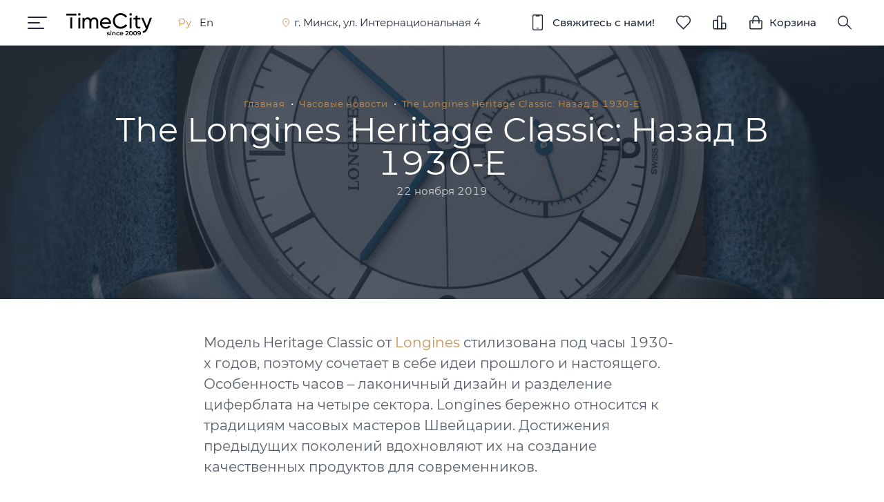

--- FILE ---
content_type: text/html; charset=UTF-8
request_url: https://timecity.by/news/the-longines-heritage-classic-nazad-v-1930-e/
body_size: 16182
content:
<!DOCTYPE html>
<html lang="ru" class="js webp">
<head>
            <script data-skip-moving="true" src="/bitrix/templates/timecity/js/log.js"></script>
        <script data-skip-moving="true">(function(w,d,s,l,i){w[l]=w[l]||[];w[l].push({'gtm.start':new Date().getTime(),event:'gtm.js'});var f=d.getElementsByTagName(s)[0],j=d.createElement(s),dl=l!='dataLayer'?'&l='+l:'';j.async=true;j.src='https://www.googletagmanager.com/gtm.js?id='+i+dl;f.parentNode.insertBefore(j,f)})(window,document,'script','dataLayer','GTM-W9FH8TQN');</script>
    <script data-skip-moving="true">!function(f,b,e,v,n,t,s){if(f.fbq)return;n=f.fbq=function(){n.callMethod?n.callMethod.apply(n,arguments):n.queue.push(arguments)};if(!f._fbq)f._fbq=n;n.push=n;n.loaded=!0;n.version='2.0';n.queue=[];t=b.createElement(e);t.async=!0;t.src=v;s=b.getElementsByTagName(e)[0];s.parentNode.insertBefore(t,s)}(window,document,'script','https://connect.facebook.net/en_US/fbevents.js');fbq('init','194698245056907');fbq('track','PageView');</script>
    <script data-skip-moving="true">(function(){var _fbq=window._fbq||(window._fbq=[]);if(!_fbq.loaded){var fbds=document.createElement('script');fbds.async=true;fbds.src='//connect.facebook.net/en_US/fbds.js';var s=document.getElementsByTagName('script')[0];s.parentNode.insertBefore(fbds,s);_fbq.loaded=true}_fbq.push(['addPixelId','396715520487346'])})();window._fbq=window._fbq||[];window._fbq.push(['track','PixelInitialized',{}]);</script>
    <script data-skip-moving="true">!function(f,b,e,v,n,t,s){if(f.fbq)return;n=f.fbq=function(){n.callMethod?n.callMethod.apply(n,arguments):n.queue.push(arguments)};if(!f._fbq)f._fbq=n;n.push=n;n.loaded=!0;n.version='2.0';n.queue=[];t=b.createElement(e);t.async=!0;t.src=v;s=b.getElementsByTagName(e)[0];s.parentNode.insertBefore(t,s)}(window,document,'script','https://connect.facebook.net/en_US/fbevents.js');fbq('init','4020895581289628');fbq('track','PageView');</script>
    <script data-skip-moving="true">!function(f,b,e,v,n,t,s){if(f.fbq)return;n=f.fbq=function(){n.callMethod?n.callMethod.apply(n,arguments):n.queue.push(arguments)};if(!f._fbq)f._fbq=n;n.push=n;n.loaded=!0;n.version='2.0';n.queue=[];t=b.createElement(e);t.async=!0;t.src=v;s=b.getElementsByTagName(e)[0];s.parentNode.insertBefore(t,s)}(window,document,'script','https://connect.facebook.net/en_US/fbevents.js');fbq('init','460844865017227');fbq('track','PageView');</script>
    <script data-skip-moving="true">(window.Image?(new Image()):document.createElement('img')).src='https://vk.com/rtrg?p=VK-RTRG-193072-74E7l';</script>
    
    <title>The Longines Heritage Classic: Назад В 1930-Е – новости интернет-магазина TimeCity</title>
    <meta name="viewport" content="width=device-width, initial-scale=1">
    <meta name="yandex-verification" content="a0beb7bd8a8d38b4"/>
        <link rel="preconnect" href="https://fonts.googleapis.com"/>
    <link rel="preconnect" href="https://fonts.gstatic.com"/>
    
        <link rel="preload" href="https://fonts.googleapis.com/css2?family=Montserrat:wght@400;700&display=swap"
          as="style"/>

        <link rel="shortcut icon" href="/bitrix/templates/timecity/img/favicon/favicon_32.png"/>

    <meta http-equiv="Content-Type" content="text/html; charset=UTF-8" />
<meta name="description" content="The Longines Heritage Classic: Назад В 1930-Е – узнать подробнее об актуальных новостях и событиях интернет-магазина TimeCity можно на нашем сайте." /><link rel="canonical" href="/news/the-longines-heritage-classic-nazad-v-1930-e/" />
<script data-skip-moving="true">(function(w, d) {var v = w.frameCacheVars = {"CACHE_MODE":"HTMLCACHE","storageBlocks":[],"dynamicBlocks":{"topCartCnt":"30520d76d325","LkGdQn":"db8fc350ad04","XEVOpk":"0c6b4a1c7665","g8taYv":"66f4709c15ea","privacyPolicy":"d41d8cd98f00","phones":"d41d8cd98f00"},"AUTO_UPDATE":true,"AUTO_UPDATE_TTL":120,"version":2};var inv = false;if (v.AUTO_UPDATE === false){if (v.AUTO_UPDATE_TTL && v.AUTO_UPDATE_TTL > 0){var lm = Date.parse(d.lastModified);if (!isNaN(lm)){var td = new Date().getTime();if ((lm + v.AUTO_UPDATE_TTL * 1000) >= td){w.frameRequestStart = false;w.preventAutoUpdate = true;return;}inv = true;}}else{w.frameRequestStart = false;w.preventAutoUpdate = true;return;}}var r = w.XMLHttpRequest ? new XMLHttpRequest() : (w.ActiveXObject ? new w.ActiveXObject("Microsoft.XMLHTTP") : null);if (!r) { return; }w.frameRequestStart = true;var m = v.CACHE_MODE; var l = w.location; var x = new Date().getTime();var q = "?bxrand=" + x + (l.search.length > 0 ? "&" + l.search.substring(1) : "");var u = l.protocol + "//" + l.host + l.pathname + q;r.open("GET", u, true);r.setRequestHeader("BX-ACTION-TYPE", "get_dynamic");r.setRequestHeader("X-Bitrix-Composite", "get_dynamic");r.setRequestHeader("BX-CACHE-MODE", m);r.setRequestHeader("BX-CACHE-BLOCKS", v.dynamicBlocks ? JSON.stringify(v.dynamicBlocks) : "");if (inv){r.setRequestHeader("BX-INVALIDATE-CACHE", "Y");}try { r.setRequestHeader("BX-REF", d.referrer || "");} catch(e) {}if (m === "APPCACHE"){r.setRequestHeader("BX-APPCACHE-PARAMS", JSON.stringify(v.PARAMS));r.setRequestHeader("BX-APPCACHE-URL", v.PAGE_URL ? v.PAGE_URL : "");}r.onreadystatechange = function() {if (r.readyState != 4) { return; }var a = r.getResponseHeader("BX-RAND");var b = w.BX && w.BX.frameCache ? w.BX.frameCache : false;if (a != x || !((r.status >= 200 && r.status < 300) || r.status === 304 || r.status === 1223 || r.status === 0)){var f = {error:true, reason:a!=x?"bad_rand":"bad_status", url:u, xhr:r, status:r.status};if (w.BX && w.BX.ready && b){BX.ready(function() {setTimeout(function(){BX.onCustomEvent("onFrameDataRequestFail", [f]);}, 0);});}w.frameRequestFail = f;return;}if (b){b.onFrameDataReceived(r.responseText);if (!w.frameUpdateInvoked){b.update(false);}w.frameUpdateInvoked = true;}else{w.frameDataString = r.responseText;}};r.send();var p = w.performance;if (p && p.addEventListener && p.getEntries && p.setResourceTimingBufferSize){var e = 'resourcetimingbufferfull';var h = function() {if (w.BX && w.BX.frameCache && w.BX.frameCache.frameDataInserted){p.removeEventListener(e, h);}else {p.setResourceTimingBufferSize(p.getEntries().length + 50);}};p.addEventListener(e, h);}})(window, document);</script>
<script data-skip-moving="true">(function(w, d, n) {var cl = "bx-core";var ht = d.documentElement;var htc = ht ? ht.className : undefined;if (htc === undefined || htc.indexOf(cl) !== -1){return;}var ua = n.userAgent;if (/(iPad;)|(iPhone;)/i.test(ua)){cl += " bx-ios";}else if (/Windows/i.test(ua)){cl += ' bx-win';}else if (/Macintosh/i.test(ua)){cl += " bx-mac";}else if (/Linux/i.test(ua) && !/Android/i.test(ua)){cl += " bx-linux";}else if (/Android/i.test(ua)){cl += " bx-android";}cl += (/(ipad|iphone|android|mobile|touch)/i.test(ua) ? " bx-touch" : " bx-no-touch");cl += w.devicePixelRatio && w.devicePixelRatio >= 2? " bx-retina": " bx-no-retina";if (/AppleWebKit/.test(ua)){cl += " bx-chrome";}else if (/Opera/.test(ua)){cl += " bx-opera";}else if (/Firefox/.test(ua)){cl += " bx-firefox";}ht.className = htc ? htc + " " + cl : cl;})(window, document, navigator);</script>


<link href="/bitrix/cache/css/s1/timecity/template_643e33e88e9d076a80852977b1d1bdb1/template_643e33e88e9d076a80852977b1d1bdb1_v1.css?1764679624303" type="text/css"  data-template-style="true" rel="stylesheet" />







    <link href="/bitrix/templates/timecity/css/main.min.css?1115" rel="stylesheet">
<meta property="og:site_name" content="TimeCity"/><meta property="og:title" content="The Longines Heritage Classic: Назад В 1930-Е – новости интернет-магазина TimeCity"/><meta property="og:description" content="Модель Heritage Classic от. Longines."/><meta property="og:image" content="/upload/resize_cache/iblock/5b7/1200_1200_0/5b7bd500a323ea93f788b1bba5dc2565.jpg"/><meta property="og:image:width" content="1200"/><meta property="og:image:height" content="1200"/><meta property="og:url" content="/news/the-longines-heritage-classic-nazad-v-1930-e/"/><meta property="og:type" content="article"/><meta property="og:locale" content="ru_RU"/><script type="application/ld+json">[{"@context":"https://schema.org/","@type":"BreadcrumbList","itemListElement":[{"@type":"ListItem","position":1,"name":"⌚ Главная","item":"https://timecity.by/"},{"@type":"ListItem","position":2,"name":"⌚ Часовые новости","item":"https://timecity.by/news/"},{"@type":"ListItem","position":3,"name":"⌚ The Longines Heritage Classic: Назад В 1930-Е","item":"https://timecity.by"}]},{"@context":"https://schema.org","@type":"Article","headline":"The Longines Heritage Classic: Назад В 1930-Е","publisher":{"@type":"Organization","name":"TimeCity","logo":{"@type":"ImageObject","url":"https://timecity.by/bitrix/templates/timecity/img/TimeCity_logo_dark.svg"}},"datePublished":"2024-02-01T10:20:08+03:00","dateModified":"2024-02-01T10:20:08+03:00","image":"https://timecity.by/upload/iblock/5b7/5b7bd500a323ea93f788b1bba5dc2565.jpg"},{"@context":"https://schema.org","@type":"WebSite","name":"TimeCity","url":"https://timecity.by/","potentialAction":{"@type":"SearchAction","target":{"@type":"EntryPoint","urlTemplate":"https://timecity.by/search/?q={search_term_string}"},"query-input":"required name=search_term_string"}}]</script></head>
<body>
<noscript>
    <iframe src="https://www.googletagmanager.com/ns.html?id=GTM-W9FH8TQN" height="0" width="0" style="display:none;visibility:hidden"></iframe>
    <img height="1" width="1" style="display:none" src="https://www.facebook.com/tr?id=194698245056907&ev=PageView&noscript=1"/>
    <img height="1" width="1" style="display:none" src="https://www.facebook.com/tr?id=396715520487346&ev=PixelInitialized"/>
    <img height="1" width="1" style="display:none" src="https://www.facebook.com/tr?id=4020895581289628&ev=PageView&noscript=1"/>
    <img height="1" width="1" style="display:none" src="https://www.facebook.com/tr?id=460844865017227&ev=PageView&noscript=1"/>
</noscript>
<header class="header target">
    <div class="navigation flex">
        <div class="navigation-top">
            <div class="navigation-content">
                <div class="header_indent">
                    <div class="header_left flex">
                        <div class="header_burger">
                            <div class="header_burger__one"></div>
                            <div class="header_burger__two"></div>
                            <div class="header_burger__three"></div>
                        </div>
                        <div class="header_logo">
                            <a href="/" class="header_logo__img"><img src="/bitrix/templates/timecity/img/TimeCity_logo_dark.svg" width="124" height="37" alt="Бутик TimeCity" title="TimeCity" class="dark" decoding="async" loading="lazy" ><img src="/bitrix/templates/timecity/img/TimeCity_logo_light.svg" width="124" height="37" alt="Бутик TimeCity" title="TimeCity" class="light" decoding="async" loading="lazy" > </a>                        </div>
                        <div class="header_language">
                                                                <span class="header_language__lang active">Ру</span>
                                                                    <span class="header_language__lang"
                                          onclick="TimeCity.LangSwitcher.getLangLink('en')">En</span>
                                                        </div>
                        <div class="header_address">
                            <a href="/contacts/" class="header_address__icon">
								<span class="header_address__label">
                                    г. Минск, ул. Интернациональная 4								</span>
                            </a>
                        </div>
                    </div>
                    <div class="header_right flex">
                        <div class="header_compare-favorite">
                            <span class="header_compare-favorite__link phones_open">
                                <svg class="header_compare-favorite__icon header_compare-favorite__icon_phone">
                                    <use class="header_compare-favorite__use header_compare-favorite__use_blue"
                                         href="/bitrix/templates/timecity/img/sprites/sprite.svg?1#phone"></use>
                                    <use class="header_compare-favorite__use header_compare-favorite__use_white"
                                         href="/bitrix/templates/timecity/img/sprites/sprite.svg?1#phone_white"></use>
                                    <use class="header_compare-favorite__use header_compare-favorite__use_bronze"
                                         href="/bitrix/templates/timecity/img/sprites/sprite.svg?1#phone_bronze"></use>
                                </svg>
                                <span class="header_compare-favorite__text">Свяжитесь с нами!</span>
                            </span>
                        </div>
                        <div class="header_compare-favorite header_compare-favorite_heart">
                            <a class="header_compare-favorite__link" href="/favorites/">
                                <svg class="header_compare-favorite__icon header_compare-favorite__icon_heart">
                                    <use href="/bitrix/templates/timecity/img/sprites/sprite.svg?1#heart"></use>
                                </svg>
                            </a>
                        </div>
                        <div class="header_compare-favorite header_compare-favorite_chart">
                            <a class="header_compare-favorite__link" href="/compare/">
                                <svg class="header_compare-favorite__icon header_compare-favorite__icon_chart">
                                    <use href="/bitrix/templates/timecity/img/sprites/sprite.svg?1#chart"></use>
                                </svg>
                            </a>
                        </div>
                            <div class="header_compare-favorite">
        <a id="topCartCnt" class="header_compare-favorite__link" href="/basket/">
    <svg class="header_compare-favorite__icon header_compare-favorite__icon_cart">
        <use href="/bitrix/templates/timecity/img/sprites/sprite.svg?1#cart"></use>
    </svg>
    <span class="header_compare-favorite__text">Корзина</span>
            </a>
    </div>
                        <div class="header_compare-favorite header_compare-favorite_search">
                            <span class="header_compare-favorite__link" id="header_search">
                                <svg class="header_compare-favorite__icon header_compare-favorite__icon_search">
                                    <use href="/bitrix/templates/timecity/img/sprites/sprite.svg?1#search"></use>
                                </svg>
                            </span>
                        </div>
                    </div>
                </div>
            </div>
        </div>
        <nav class="navigation-menu">
            <div class="content big">
                <div class="language_list__wrap">
                    <div class="language_list">
                                                        <span class="language_list__lang active">Русский</span>
                                                            <span class="language_list__lang"
                                      onclick="TimeCity.LangSwitcher.getLangLink('en')">English</span>
                                                </div>
                    <div class="navigation-menu_compare-favorite__wrap">
                        <div class="navigation-menu_compare-favorite">
                            <a class="navigation-menu_compare-favorite__link" href="/favorites/">
                                <svg class="navigation-menu_compare-favorite__icon">
                                    <use href="/bitrix/templates/timecity/img/sprites/sprite.svg?1#heart"></use>
                                </svg>
                            </a>
                        </div>
                        <div class="navigation-menu_compare-favorite">
                            <a class="navigation-menu_compare-favorite__link" href="/compare/">
                                <svg class="navigation-menu_compare-favorite__icon">
                                    <use href="/bitrix/templates/timecity/img/sprites/sprite.svg?1#chart"></use>
                                </svg>
                            </a>
                        </div>
                    </div>
                </div>
                <div id="bxdynamic_LkGdQn_start" style="display:none"></div>    <ul class="indent level-first">
                <li class="navigation-menu_item hover droped">
                            <a href="/catalog/" class="navigation-menu_item__link">Каталог часов</a>
            <span class="navigation-menu_item__accordeon"></span>                        <ul class="submenu level-second">
                                        <li class="submenu_item hover droped">
                                            <span class="submenu_item__link "
                              style="cursor:default">Бренды</span>
                    <span class="navigation-menu_item__accordeon"></span>                                <ul class="submenu level-third">
                                        <li class="submenu_item">
                                                    <a href="/catalog/chasy-girard-perregaux/" class="submenu_item__link"><strong>Girard-Perregaux</strong></a>
                                            </li>
                                            <li class="submenu_item">
                                                    <a href="/catalog/chasy-iwc/" class="submenu_item__link"><strong>IWC</strong></a>
                                            </li>
                                            <li class="submenu_item">
                                                    <a href="/catalog/chasy-longines/" class="submenu_item__link"><strong>Longines</strong></a>
                                            </li>
                                            <li class="submenu_item">
                                                    <a href="/catalog/oris/" class="submenu_item__link"><strong>Oris</strong></a>
                                            </li>
                                            <li class="submenu_item">
                                                    <a href="/catalog/rado/" class="submenu_item__link"><strong>Rado</strong></a>
                                            </li>
                                            <li class="submenu_item">
                                                    <a href="/catalog/chasy-tag-heuer/" class="submenu_item__link"><strong>TAG Heuer</strong></a>
                                            </li>
                                            <li class="submenu_item">
                                                    <a href="/catalog/chasy-ulysse-nardin/" class="submenu_item__link"><strong>Ulysse Nardin</strong></a>
                                            </li>
                                            <li class="submenu_item">
                                                    <a href="/catalog/chasy-zenith/" class="submenu_item__link"><strong>Zenith</strong></a>
                                            </li>
                                                </ul>
                                        <li class="submenu_item">
                                            <a href="/catalog/new/"
                           class="submenu_item__link new">Новинки</a>
                                                <li class="submenu_item">
                                            <a href="/catalog/sale/"
                           class="submenu_item__link discount">Распродажа</a>
                                                <li class="submenu_item">
                                            <a href="/catalog/shvejcarskie-muzhskie-chasy/"
                           class="submenu_item__link">Мужские часы</a>
                                                <li class="submenu_item">
                                            <a href="/catalog/shvejcarskie-zhenskie-chasy/"
                           class="submenu_item__link">Женские часы</a>
                                                <li class="submenu_item hide-on-mobile droped">
                                            <span class="submenu_item__link "
                              style="cursor:default">Механизм</span>
                    <span class="navigation-menu_item__accordeon"></span>                                <ul class="submenu level-third">
                                        <li class="submenu_item">
                                                    <a href="/catalog/mekhanizm/kvartsevye-chasy/" class="submenu_item__link">Кварцевые часы</a>
                                            </li>
                                            <li class="submenu_item">
                                                    <a href="/catalog/mekhanizm/mekhanicheskie-chasy/" class="submenu_item__link">Механические часы</a>
                                            </li>
                                                </ul>
                                        <li class="submenu_item hide-on-mobile droped">
                                            <span class="submenu_item__link "
                              style="cursor:default">Корпус</span>
                    <span class="navigation-menu_item__accordeon"></span>                                <ul class="submenu level-third">
                                        <li class="submenu_item">
                                                    <a href="/catalog/material-korpusa/stalnye-chasy/" class="submenu_item__link">Сталь</a>
                                            </li>
                                            <li class="submenu_item">
                                                    <a href="/catalog/material-korpusa/zolotye-chasy/" class="submenu_item__link">Золото</a>
                                            </li>
                                            <li class="submenu_item">
                                                    <a href="/catalog/material-korpusa/titanovye-chasy/" class="submenu_item__link">Титан</a>
                                            </li>
                                            <li class="submenu_item">
                                                    <a href="/catalog/material-korpusa/bronzovye-chasy/" class="submenu_item__link">Бронза</a>
                                            </li>
                                            <li class="submenu_item">
                                                    <a href="/catalog/material-korpusa/keramicheskie-chasy/" class="submenu_item__link">Керамика</a>
                                            </li>
                                                </ul>
                                        <li class="submenu_item hide-on-mobile droped">
                                            <span class="submenu_item__link "
                              style="cursor:default">Браслет/ремень</span>
                    <span class="navigation-menu_item__accordeon"></span>                                <ul class="submenu level-third">
                                        <li class="submenu_item">
                                                    <a href="/catalog/material-brasleta/chasy-so-stalnym-brasletom/" class="submenu_item__link">Сталь</a>
                                            </li>
                                            <li class="submenu_item">
                                                    <a href="/catalog/material-brasleta/chasy-s-zolotym-brasletom/" class="submenu_item__link">Золото</a>
                                            </li>
                                            <li class="submenu_item">
                                                    <a href="/catalog/material-brasleta/chasy-s-metallicheskim-brasletom/" class="submenu_item__link">Металл</a>
                                            </li>
                                            <li class="submenu_item">
                                                    <a href="/catalog/material-brasleta/chasy-s-kozhanym-remeshkom/" class="submenu_item__link">Натуральная кожа</a>
                                            </li>
                                            <li class="submenu_item">
                                                    <a href="/catalog/material-brasleta/chasy-s-kauchukovym-remeshkom/" class="submenu_item__link">Каучук</a>
                                            </li>
                                            <li class="submenu_item">
                                                    <a href="/catalog/material-brasleta/chasy-s-tekstilnym-remeshkom/" class="submenu_item__link">Текстиль</a>
                                            </li>
                                            <li class="submenu_item">
                                                    <a href="/catalog/material-brasleta/chasy-s-keramicheskim-brasletom/" class="submenu_item__link">Керамика</a>
                                            </li>
                                                </ul>
                                        <li class="submenu_item hide-on-mobile droped">
                                            <span class="submenu_item__link "
                              style="cursor:default">Стиль</span>
                    <span class="navigation-menu_item__accordeon"></span>                                <ul class="submenu level-third">
                                        <li class="submenu_item">
                                                    <a href="/catalog/stil/sportivnye-chasy/" class="submenu_item__link">Спортивные</a>
                                            </li>
                                            <li class="submenu_item">
                                                    <a href="/catalog/stil/klassicheskie-chasy/" class="submenu_item__link">Классические</a>
                                            </li>
                                            <li class="submenu_item">
                                                    <a href="/catalog/stil/chasy-s-uslozhneniyami/" class="submenu_item__link">С усложнениями</a>
                                            </li>
                                            <li class="submenu_item">
                                                    <a href="/catalog/stil/limitirovannye-chasy/" class="submenu_item__link">Лимитированные</a>
                                            </li>
                                            <li class="submenu_item">
                                                    <a href="/catalog/stil/yuvelirnye-chasy/" class="submenu_item__link">Ювелирные</a>
                                            </li>
                                                </ul>
                                        <li class="submenu_item hide-on-mobile droped">
                                            <span class="submenu_item__link "
                              style="cursor:default">Популярное</span>
                    <span class="navigation-menu_item__accordeon"></span>                                <ul class="submenu level-third">
                                        <li class="submenu_item">
                                                    <a href="/catalog/populyarnoe/vodonepronitsaemye-chasy/" class="submenu_item__link">Водонепроницаемые</a>
                                            </li>
                                            <li class="submenu_item">
                                                    <a href="/catalog/stil/yuvelirnye-chasy/" class="submenu_item__link">Ювелирные</a>
                                            </li>
                                            <li class="submenu_item">
                                                    <a href="/catalog/mekhanizm/mekhanicheskie-chasy/" class="submenu_item__link">Механические</a>
                                            </li>
                                            <li class="submenu_item">
                                                    <a href="/catalog/mekhanizm/kvartsevye-chasy/" class="submenu_item__link">Кварцевые</a>
                                            </li>
                                                </ul>
                                        <li class="submenu_item hide-on-mobile droped">
                                            <span class="submenu_item__link "
                              style="cursor:default">Цена</span>
                    <span class="navigation-menu_item__accordeon"></span>                                <ul class="submenu level-third">
                                        <li class="submenu_item">
                                                    <a href="/catalog/stoimost/do-5000-byn/" class="submenu_item__link">до 5000 BYN</a>
                                            </li>
                                            <li class="submenu_item">
                                                    <a href="/catalog/stoimost/ot-5000-do-10000-byn/" class="submenu_item__link">от 5000 до 10000 BYN</a>
                                            </li>
                                            <li class="submenu_item">
                                                    <a href="/catalog/stoimost/ot-10000-do-20000-byn/" class="submenu_item__link">от 10000 до 20000 BYN</a>
                                            </li>
                                            <li class="submenu_item">
                                                    <a href="/catalog/stoimost/ot-20000-byn/" class="submenu_item__link">от 20000 BYN</a>
                                            </li>
                                        </ul>
                        </ul></li>
                    <li class="navigation-menu_item droped">
                            <a href="/montblanc/" class="navigation-menu_item__link">Аксессуары Montblanc</a>
            <span class="navigation-menu_item__accordeon"></span>                        <ul class="submenu level-second">
                                        <li class="submenu_item droped">
                                            <a href="/montblanc/pishushchie-instrumenty/"
                           class="submenu_item__link">Пишущие инструменты</a>
                    <span class="navigation-menu_item__accordeon"></span>                                <ul class="submenu level-third">
                                        <li class="submenu_item hide-on-mobile">
                                                    <a href="/montblanc/pishushchie-instrumenty/sharikovye-ruchki/" class="submenu_item__link">Шариковые ручки</a>
                                            </li>
                                            <li class="submenu_item hide-on-mobile">
                                                    <a href="/montblanc/pishushchie-instrumenty/perevye-ruchki/" class="submenu_item__link">Перьевые ручки</a>
                                            </li>
                                            <li class="submenu_item hide-on-mobile">
                                                    <a href="/montblanc/pishushchie-instrumenty/rollery/" class="submenu_item__link">Роллеры</a>
                                            </li>
                                                </ul>
                                        <li class="submenu_item droped">
                                            <a href="/montblanc/sumki-i-izdeliya-iz-kozhi/"
                           class="submenu_item__link">Сумки и изделия из кожи</a>
                    <span class="navigation-menu_item__accordeon"></span>                                <ul class="submenu level-third">
                                        <li class="submenu_item hide-on-mobile">
                                                    <a href="/montblanc/sumki-i-izdeliya-iz-kozhi/sumki/" class="submenu_item__link">Сумки</a>
                                            </li>
                                            <li class="submenu_item hide-on-mobile">
                                                    <a href="/montblanc/sumki-i-izdeliya-iz-kozhi/ryukzaki/" class="submenu_item__link">Рюкзаки</a>
                                            </li>
                                            <li class="submenu_item hide-on-mobile">
                                                    <a href="/montblanc/sumki-i-izdeliya-iz-kozhi/portfeli/" class="submenu_item__link">Портфели</a>
                                            </li>
                                            <li class="submenu_item hide-on-mobile">
                                                    <a href="/montblanc/sumki-i-izdeliya-iz-kozhi/portmone/" class="submenu_item__link">Портмоне</a>
                                            </li>
                                            <li class="submenu_item hide-on-mobile">
                                                    <a href="/montblanc/sumki-i-izdeliya-iz-kozhi/remni/" class="submenu_item__link">Ремни</a>
                                            </li>
                                            <li class="submenu_item hide-on-mobile">
                                                    <a href="/montblanc/sumki-i-izdeliya-iz-kozhi/vizitnitsy-kreditnitsy/" class="submenu_item__link">Визитницы/Кредитницы</a>
                                            </li>
                                            <li class="submenu_item hide-on-mobile">
                                                    <a href="/montblanc/sumki-i-izdeliya-iz-kozhi/breloki-dlya-klyuchey/" class="submenu_item__link">Брелоки для ключей</a>
                                            </li>
                                                </ul>
                                        <li class="submenu_item droped">
                                            <a href="/montblanc/kantselyarskie-prinadlezhnosti/"
                           class="submenu_item__link">Канцелярские принадлежности</a>
                    <span class="navigation-menu_item__accordeon"></span>                                <ul class="submenu level-third">
                                        <li class="submenu_item hide-on-mobile">
                                                    <a href="/montblanc/kantselyarskie-prinadlezhnosti/bloknoty/" class="submenu_item__link">Блокноты</a>
                                            </li>
                                            <li class="submenu_item hide-on-mobile">
                                                    <a href="/montblanc/kantselyarskie-prinadlezhnosti/chekhly-dlya-ruchek/" class="submenu_item__link">Чехлы для ручек</a>
                                            </li>
                                                </ul>
                                        <li class="submenu_item">
                                            <a href="/montblanc/zaponki/"
                           class="submenu_item__link">Запонки</a>
                                                <li class="submenu_item droped">
                                            <a href="/montblanc/raskhodnye-materialy/"
                           class="submenu_item__link">Расходные материалы</a>
                    <span class="navigation-menu_item__accordeon"></span>                                <ul class="submenu level-third">
                                        <li class="submenu_item hide-on-mobile">
                                                    <a href="/montblanc/raskhodnye-materialy/sterzhni-dlya-sharikovoy-ruchki/" class="submenu_item__link">Стержни для шариковой ручки</a>
                                            </li>
                                            <li class="submenu_item hide-on-mobile">
                                                    <a href="/montblanc/raskhodnye-materialy/sterzhni-dlya-rollera/" class="submenu_item__link">Стержни для роллера</a>
                                            </li>
                                            <li class="submenu_item hide-on-mobile">
                                                    <a href="/montblanc/raskhodnye-materialy/chernilnye-kartridzhi/" class="submenu_item__link">Чернильные картриджи</a>
                                            </li>
                                            <li class="submenu_item hide-on-mobile">
                                                    <a href="/montblanc/raskhodnye-materialy/chernila/" class="submenu_item__link">Чернила</a>
                                            </li>
                                        </ul>
                        </ul></li>
                    <li class="navigation-menu_item droped">
                            <a href="/chasy-s-probegom/" class="navigation-menu_item__link">Часы с пробегом</a>
            <span class="navigation-menu_item__accordeon"></span>                        <ul class="submenu level-second">
                                        <li class="submenu_item">
                                            <a href="/chasy-s-probegom/"
                           class="submenu_item__link">Каталог часов с&nbsp;пробегом</a>
                                                <li class="submenu_item">
                                            <a href="/chasy-s-probegom/komissionka/"
                           class="submenu_item__link">Комиссионка</a>
                                                <li class="submenu_item">
                                            <a href="/chasy-s-probegom/kak-my-otsenivaem-chasy/"
                           class="submenu_item__link">Как мы оцениваем часы</a>
                                                <li class="submenu_item">
                                            <a href="/chasy-s-probegom/otsenka-chasov-onlayn/"
                           class="submenu_item__link">Оценка часов онлайн</a>
                                        </ul></li>
                    <li class="navigation-menu_item droped">
                            <a href="/repair/" class="navigation-menu_item__link">Сервисный центр</a>
            <span class="navigation-menu_item__accordeon"></span>                        <ul class="submenu level-second">
                                        <li class="submenu_item">
                                            <a href="/repair/"
                           class="submenu_item__link">Сервисный центр «Репассаж»</a>
                                                <li class="submenu_item">
                                            <a href="/repair/uslugi/"
                           class="submenu_item__link">Услуги и цены</a>
                                                <li class="submenu_item">
                                            <a href="/repair/zamena-elementa-pitaniya/"
                           class="submenu_item__link">Замена элемента питания</a>
                                                <li class="submenu_item">
                                            <a href="/repair/polnoe-obsluzhivanie/"
                           class="submenu_item__link">Полное обслуживание</a>
                                                <li class="submenu_item">
                                            <a href="/repair/chastichnoe-obsluzhivanie/"
                           class="submenu_item__link">Частичное обслуживание</a>
                                                <li class="submenu_item">
                                            <a href="/repair/polirovka/"
                           class="submenu_item__link">Полировка</a>
                                                <li class="submenu_item">
                                            <a href="/repair/poshiv-remeshkov/"
                           class="submenu_item__link">Пошив ремешков</a>
                                        </ul></li>
                    <li class="navigation-menu_item droped">
                            <a href="/payment/" class="navigation-menu_item__link">Оплата и доставка</a>
            <span class="navigation-menu_item__accordeon"></span>                        <ul class="submenu level-second">
                                        <li class="submenu_item">
                                            <a href="/payment/"
                           class="submenu_item__link">Оплата</a>
                                                <li class="submenu_item">
                                            <a href="/payment/dostavka/"
                           class="submenu_item__link">Доставка</a>
                                                <li class="submenu_item">
                                            <a href="/payment/rassrochka/"
                           class="submenu_item__link">Рассрочка и Кредит</a>
                                                <li class="submenu_item">
                                            <a href="/payment/podarochnyy-sertifikat/"
                           class="submenu_item__link">Подарочный сертификат</a>
                                                <li class="submenu_item">
                                            <a href="/payment/kak-sdelat-zakaz/"
                           class="submenu_item__link">Как сделать заказ</a>
                                        </ul></li>
                    <li class="navigation-menu_item droped">
                            <a href="/news/" class="navigation-menu_item__link active">Часовые новости</a>
            <span class="navigation-menu_item__accordeon"></span>                        <ul class="submenu level-second">
                                        <li class="submenu_item">
                                            <a href="/news/?arrFilter_110_213062494=Y&set_filter=Y"
                           class="submenu_item__link">Girard-Perregaux</a>
                                                <li class="submenu_item">
                                            <a href="/news/?arrFilter_110_2075403208=Y&set_filter=Y"
                           class="submenu_item__link">IWC</a>
                                                <li class="submenu_item">
                                            <a href="/news/?arrFilter_110_1151287680=Y&set_filter=Y"
                           class="submenu_item__link">Longines</a>
                                                <li class="submenu_item">
                                            <a href="/news/?arrFilter_110_1210337208=Y&set_filter=Y"
                           class="submenu_item__link">Oris</a>
                                                <li class="submenu_item">
                                            <a href="/news/?arrFilter_110_2512012004=Y&set_filter=Y"
                           class="submenu_item__link">TAG Heuer</a>
                                                <li class="submenu_item">
                                            <a href="/news/?arrFilter_110_84238197=Y&set_filter=Y"
                           class="submenu_item__link">Ulysse Nardin</a>
                                                <li class="submenu_item">
                                            <a href="/news/?arrFilter_110_1912762339=Y&set_filter=Y"
                           class="submenu_item__link">Zenith</a>
                                                <li class="submenu_item">
                                            <a href="/news/?arrFilter_110_365240110=Y&set_filter=Y"
                           class="submenu_item__link">Rado</a>
                                        </ul></li>
                    <li class="navigation-menu_item droped">
                            <span class="navigation-menu_item__link">Бутик TimeCity</span>
            <span class="navigation-menu_item__accordeon"></span>                        <ul class="submenu level-second">
                                        <li class="submenu_item">
                                            <a href="/about/"
                           class="submenu_item__link">О нас</a>
                                                <li class="submenu_item">
                                            <a href="/faq/"
                           class="submenu_item__link">Часто задаваемые вопросы</a>
                                        </ul></li>
                    <li class="navigation-menu_item ">
                            <a href="/contacts/" class="navigation-menu_item__link">Контакты</a>
                </ul>
<div id="bxdynamic_LkGdQn_end" style="display:none"></div>            </div>
        </nav>
        <div class="navigation-bottom">
            <div class="content big">
                <div class="indent">
                    <div class="navigation-bottom__col_left">
                        <div class="navigation-bottom_header">г. Минск, ул. Интернациональная 4</div>
                        <div class="navigation-bottom_text">
                            Будние дни с 10:00 до 21:00, выходные с 11:00 до 20:00<br>
                            <!--noindex-->
                            До ближайшего паркинга всего 320 метров.                            <a class="link" href="yandexnavi://build_route_on_map?lat_to=53.902273&lon_to=27.552093"
                               rel="nofollow noopener">Показать на карте</a><br>
                            Для наших клиентов парковка бесплатно!                            <!--/noindex-->
                        </div>
                    </div>
                    <div class="navigation-bottom__col_right">
                        <ul class="socials flex">
                            <li class="socials-item">
                                <a class="socials-item__icon facebook"
                                                        href="https://www.facebook.com/TimeCityby/" target="_blank"
                                                        rel="nofollow noopener noreferrer"></a>
                            </li>
                            <li class="socials-item">
                                <a class="socials-item__icon instagram"
                                                        href="https://www.instagram.com/timecity.by/" target="_blank"
                                                        rel="nofollow noopener noreferrer"></a>
                            </li>
                            <li class="socials-item">
                                <a class="socials-item__icon dzen"
                                                        href="https://dzen.ru/id/6343fce77f80c91eac6bb0fa?share_to=link"
                                                        target="_blank" rel="nofollow noopener noreferrer"></a>
                            </li>
                        </ul>
                    </div>
                </div>
            </div>
        </div>
            </div>
    <div class="search">
        <div class="content big dds_search">
            <form action="/search/" class="indent flex">
                <input type="submit" value="" class="search_button">
                <input type="text" name="q" placeholder="Поиск часов"
                       class="search_input dds_search_input">
                <input type="reset" value="" class="search_clear">
            </form>
        </div>
        <ul class="search-live-list scrollbar-macosx"></ul>
    </div>
</header>
<div class="search-live-overlay"></div>
<section id="map_container" class="header-map">
    <div class="header-map__shadow"></div>
    <script type="text/javascript" charset="utf-8" data-skip-moving="true" async
            data-src="https://api-maps.yandex.ru/services/constructor/1.0/js/?um=constructor%3A1f1757ddac3cc0f8247a5f399c83ac6d421b09059c3367811406cd5b33f8dae4&width=100%25&height=600&lang=s1_RU&scroll=false"
            id="ymap_lazy"></script>
    <ul class="mobile-links">
        <li class="mobile-links_item">
            <a href="#" class="mobile-links_item__menu">Меню</a>
        </li>
        <li class="mobile-links_item__navigator mobile_map_open">
            <a href="#" class="mobile-links_item__navigator">Проложить маршрут</a>
        </li>
    </ul>
    <div class="mobile_map" id="mobile_map">
        <div class="h2 center">Открыть с помощью</div>
        <ul class="routes_list flex">
            <li class="routes_list-item">
                <a class="routes_list-item-link" href="https://goo.gl/maps/6dYWESQKVggPwGfy6" rel="nofollow noopener noreferrer">
                    <img decoding="async" class="lazyload" data-src="/bitrix/templates/timecity/img/routes_maps.png"
                         data-srcset="/bitrix/templates/timecity/img/routes_maps@2x.png" loading="lazy" alt><span>Google Maps</span>
                </a>
            </li>
            <li class="routes_list-item">
                <a class="routes_list-item-link"
                   href="yandexnavi://build_route_on_map?lat_to=53.900554&lon_to=27.551815">
                    <img decoding="async" class="lazyload"
                         data-src="/bitrix/templates/timecity/img/routes_yandex-navi.png"
                         data-srcset="/bitrix/templates/timecity/img/routes_yandex-navi@2x.png" loading="lazy" alt><span>Yandex.Navi</span>
                </a>
            </li>
            <li class="routes_list-item">
                <a class="routes_list-item-link"
                   href="yandexmaps://maps.yandex.ru/?ll=27.551815,53.900554&z=18&l=map">
                    <img decoding="async" class="lazyload"
                         data-src="/bitrix/templates/timecity/img/routes_yandex-maps.png"
                         data-srcset="/bitrix/templates/timecity/img/routes_yandex-maps@2x.png" loading="lazy" alt><span>Yandex.Maps</span>
                </a>
            </li>
            <li class="routes_list-item">
                <a class="routes_list-item-link"
                   href="https://3.redirect.appmetrica.yandex.com/route?end-lat=53.900554&end-lon=27.551815&level=50&ref=yoursiteru&appmetrica_tracking_id=1178268795219780156" rel="nofollow noopener noreferrer">
                    <img decoding="async" class="lazyload"
                         data-src="/bitrix/templates/timecity/img/routes_yandex-taxi.png"
                         data-srcset="/bitrix/templates/timecity/img/routes_yandex-taxi@2x.png" loading="lazy" alt><span>Yandex.Taxi</span>
                </a>
            </li>
        </ul>
        <div class="button mobile_map_close">Отмена</div>
    </div>
</section>
        <div id="main">
                <section class="cover big">
                    <div class="cover_image">
                <img src="/upload/iblock/5b7/5b7bd500a323ea93f788b1bba5dc2565.jpg"
                     alt="The Longines Heritage Classic: Назад В 1930-Е">
            </div>
                <div class="cover_cont indent">
            <div class="content">
                <div class="breadcrumbs flex"><ul class="flex"><li class="breadcrumbs-item"><a href="/" class="breadcrumbs-item__link">Главная</a></li><li class="breadcrumbs-item"><a href="/news/" class="breadcrumbs-item__link">Часовые новости</a></li><li class="breadcrumbs-item"><span class="breadcrumbs-item__link">The Longines Heritage Classic: Назад В 1930-Е</span></li></ul></div>                <h1 class="h2 center">The Longines Heritage Classic: Назад В 1930-Е</h1>
                <p class="date center">22 ноября 2019</p>
            </div>
        </div>
    </section>
    <section class="about">
        <div class="content medium">
            <div class="indent">
                <p class="lead">Модель Heritage Classic от <a href="https://timecity.by/catalog/chasy-longines/">Longines</a> стилизована под часы 1930-х годов, поэтому сочетает в себе идеи прошлого и настоящего. Особенность часов – лаконичный дизайн и разделение циферблата на четыре сектора. Longines бережно относится к традициям часовых мастеров Швейцарии. Достижения предыдущих поколений вдохновляют их на создание качественных продуктов для современников.</p><div class="news-image"><img class="detailNewsMoreImageVal lazyload" src="/upload/iblock/375/375418275d6e3c5db49a9eab3d4bbfd8.jpg" alt="" title="" /></div><p class="paragraph">
<br>
The Longines Heritage Classic создавали мастера, которые были впечатлены часами 1930-х годов. Поэтому в модели чувствуется атмосфера той эпохи. Циферблат тонкими линиями разделен на четыре части. Он выполнен в классических цветах: белом, черном и сером. Минутная и часовая стрелки сделаны синими. Выглядит это сдержанно и стильно.</p><div class="news-image"><img class="detailNewsMoreImageVal lazyload" src="/upload/iblock/6fd/6fd29bf702f8aa5db399b9a3eee4dbee.jpg" alt="" title="" /></div><p class="paragraph">
<br>
На часовом серебристом круге есть цифры 3, 6, 9 и 12, а также метки в остальных позициях и минутные деления. В нижней части циферблата размещен круглый секундный счетчик – светло-серый и матовый.</p><div class="news-image"><img class="detailNewsMoreImageVal lazyload" src="/upload/iblock/26a/26a0c8e744f0bb32fbe1c84d913df177.jpg" alt="" title="" /></div><p class="paragraph">
<br>
<a href="https://timecity.by/">Швейцарские часы</a> Heritage Classic работают на новом механизме – L893.5. Он оснащен кремниевой пружиной баланса и автоподзаводом. Калибр создан специально для часов этой линейки. Так как в нем не предусмотрен показ даты, место в нижней части циферблата занял секундный счетчик – как и в часах 1930-х годов. Размер счетчика тоже повторяется. А вот диаметр корпуса новой модели другой – 38,5 мм.</p><div class="news-image"><img class="detailNewsMoreImageVal lazyload" src="/upload/iblock/4e5/4e5b5f00ff3082efe9681dbb98225b12.jpg" alt="" title="" /></div><p class="paragraph">
<br>
Кожаные ремешки сделаны в черном и синем цветах. Есть еще одна альтернатива – ремешок НАТО. Он стилизован под джинсовую ткань. Такой ремень также представлен в двух цветах: антрацитовом и синем. В комплекте с часами предусмотрен инструмент для смены ремешков.</p><div class="news-image"><img class="detailNewsMoreImageVal lazyload" src="/upload/iblock/ebf/ebf167b141562cd1af340647eb0600a9.jpg" alt="" title="" /></div><p class="paragraph">
<br>
Песочные часы на логотипе бренда – своеобразная отсылка к прошлому. Это показывает, что Longines ценит свою историю. Выпустив часы The Longines Heritage Classic, компания подтвердила, что уважает традиции прошлого.
</p>                <p class="paragraph"><a class="link"
                                        href="/news/">К списку новостей</a>
                </p>
            </div>
        </div>
    </section>
</div>

<footer class="footer">
    <div class="footer__container">
        <div class="footer__main">
            <div id="bxdynamic_XEVOpk_start" style="display:none"></div>    <div class="footer__menu footer__menu_wide">
                        <div class="footer__menu-head">
                    <a href="/catalog/" class="footer__menu-head-link">Каталог</a>
                </div>
                                <ul class="footer__menu-body">
                                <li class="footer__menu-item footer__menu-item_short">
                    <a href="/catalog/shvejcarskie-muzhskie-chasy/" class="footer__menu-link">Мужские</a>
                </li>
                            <li class="footer__menu-item footer__menu-item_short">
                    <a href="/catalog/shvejcarskie-zhenskie-chasy/" class="footer__menu-link">Женские</a>
                </li>
                            <li class="footer__menu-item footer__menu-item_short">
                    <a href="/catalog/sale/" class="footer__menu-link">Распродажа</a>
                </li>
                            <li class="footer__menu-item footer__menu-item_short">
                    <a href="/catalog/new/" class="footer__menu-link">Новинки</a>
                </li>
                            <li class="footer__menu-item footer__menu-item_short">
                    <a href="/catalog/chasy-girard-perregaux/" class="footer__menu-link">Girard-Perregaux</a>
                </li>
                            <li class="footer__menu-item footer__menu-item_short">
                    <a href="/catalog/chasy-iwc/" class="footer__menu-link">IWC</a>
                </li>
                            <li class="footer__menu-item footer__menu-item_short">
                    <a href="/catalog/chasy-tag-heuer/" class="footer__menu-link">TAG Heuer</a>
                </li>
                            <li class="footer__menu-item footer__menu-item_short">
                    <a href="/catalog/chasy-ulysse-nardin/" class="footer__menu-link">Ulysse Nardin</a>
                </li>
                            <li class="footer__menu-item footer__menu-item_short">
                    <a href="/catalog/chasy-zenith/" class="footer__menu-link">Zenith</a>
                </li>
                            <li class="footer__menu-item footer__menu-item_short">
                    <a href="/catalog/chasy-longines/" class="footer__menu-link">Longines</a>
                </li>
                            <li class="footer__menu-item footer__menu-item_short">
                    <a href="/catalog/oris/" class="footer__menu-link">Oris</a>
                </li>
                            <li class="footer__menu-item footer__menu-item_short">
                    <a href="/catalog/rado/" class="footer__menu-link">Rado</a>
                </li>
                            <li class="footer__menu-item footer__menu-item_short">
                    <a href="/montblanc/vse-aksessuary-montblanc/" class="footer__menu-link">Montblanc</a>
                </li>
                            <li class="footer__menu-item footer__menu-item_short">
                    <a href="/chasy-s-probegom/" class="footer__menu-link">Часы с пробегом</a>
                </li>
                        </ul>
            </div>
<div id="bxdynamic_XEVOpk_end" style="display:none"></div><div id="bxdynamic_g8taYv_start" style="display:none"></div>    <div class="footer__menu">
                        <div class="footer__menu-head">
                    <a href="/about/" class="footer__menu-head-link">Бутик TimeCity</a>
                </div>
                                <ul class="footer__menu-body">
                                <li class="footer__menu-item">
                    <a href="/news/" class="footer__menu-link">Новости</a>
                </li>
                            <li class="footer__menu-item">
                    <a href="/payment/" class="footer__menu-link">Оплата и доставка</a>
                </li>
                            <li class="footer__menu-item">
                    <a href="/repair/" class="footer__menu-link">Гарантия и сервис</a>
                </li>
                            <li class="footer__menu-item">
                    <a href="/termins/" class="footer__menu-link">Часовые термины</a>
                </li>
                            <li class="footer__menu-item">
                    <a href="/contacts/" class="footer__menu-link">Контакты</a>
                </li>
                            <li class="footer__menu-item">
                    <a href="/faq/" class="footer__menu-link">Частые вопросы</a>
                </li>
                        </ul>
            </div>
<div id="bxdynamic_g8taYv_end" style="display:none"></div>            <div class="footer__contacts">
                <div class="footer__contacts-head">Мы в интернете</div>
                <div class="footer__contacts-social-network-icons">
                    <a class="footer__contacts-social-network-item-link" href="https://www.facebook.com/TimeCityby/"
                       target="_blank" rel="nofollow noopener noreferrer">
                        <svg class="footer__contacts-social-network-item-icon">
                            <use href="/bitrix/templates/timecity/img/sprites/sprite.svg?1#socials_facebook"></use>
                        </svg>
                    </a>
                    <a class="footer__contacts-social-network-item-link" href="https://www.instagram.com/timecity.by/"
                       target="_blank" rel="nofollow noopener noreferrer">
                        <svg class="footer__contacts-social-network-item-icon">
                            <use href="/bitrix/templates/timecity/img/sprites/sprite.svg?1#socials_instagram"></use>
                        </svg>
                    </a>
                    <a class="footer__contacts-social-network-item-link"
                       href="https://dzen.ru/id/6343fce77f80c91eac6bb0fa?share_to=link" target="_blank" rel="nofollow noopener noreferrer">
                        <svg class="footer__contacts-social-network-item-icon">
                            <use href="/bitrix/templates/timecity/img/sprites/sprite.svg?1#socials_dzen"></use>
                        </svg>
                    </a>
                </div>
                <div class="footer__contacts-address">г. Минск, ул. Интернациональная 4<br>Пн–Пт 10:00–21:00<br>Сб–Вс 11:00–20:00</div>
                <div class="footer__contacts-phone-and-email">
                    <a class="footer__contacts-link" href="tel:+375447034444"
                       onclick="gtag('event', 'klicktelefon', {'event_category': 'knopka',}); return true;">+375 44
                        703–44–44</a><br>
                    <a class="footer__contacts-link" href="mailto:info@timecity.by">info@timecity.by</a>
                </div>
                <button class="footer__complain-button" onclick="TimeCity.FormsDefault.open(
                                       event,
                                       'forms/default',
                                       'сomplain'
                                       ); return false;">
                    <svg class="footer__complain-button-svg">
                        <use href="/bitrix/templates/timecity/img/sprites/sprite.svg?1#book"></use>
                    </svg>
                    Пожаловаться                </button>
            </div>
        </div>
        <div class="footer__info">
            <div class="footer__payment-systems">
                <img class="footer__item-payment-system-logo footer__item-payment-system-logo_visa"
                     src="/bitrix/templates/timecity/img/content/footer/payments_visa.svg" loading="lazy" alt>
                <img class="footer__item-payment-system-logo footer__item-payment-system-logo_visa-secure"
                     src="/bitrix/templates/timecity/img/content/footer/payments_visa-secure.svg" loading="lazy" alt>
                <img class="footer__item-payment-system-logo footer__item-payment-system-logo_mastercard"
                     src="/bitrix/templates/timecity/img/content/footer/payments_mastercard.svg" loading="lazy" alt>
                <img class="footer__item-payment-system-logo footer__item-payment-system-logo_mastercard-securecode"
                     src="/bitrix/templates/timecity/img/content/footer/payments_03.svg" loading="lazy" alt>
                <img class="footer__item-payment-system-logo footer__item-payment-system-logo_belkart"
                     src="/bitrix/templates/timecity/img/content/footer/payments_06.svg" loading="lazy" alt>
                <img class="footer__item-payment-system-logo footer__item-payment-system-logo_belkart-internet-parol"
                     src="/bitrix/templates/timecity/img/content/footer/payments_07.svg" loading="lazy" alt>
                <a class="footer__item-payment-system-link" href="https://bepaid.by" target="_blank"
                   rel="nofollow noopener noreferrer">
                    <img class="footer__item-payment-system-logo footer__item-payment-system-logo_bepaid"
                         src="/bitrix/templates/timecity/img/content/footer/payments_bepaid.svg" loading="lazy" alt>
                </a>
                <img class="footer__item-payment-system-logo footer__item-payment-system-logo_oplati"
                     src="/bitrix/templates/timecity/img/content/footer/payments_oplati.svg" loading="lazy" alt>
                <img class="footer__item-payment-system-logo footer__item-payment-system-logo_mir"
                     src="/bitrix/templates/timecity/img/content/footer/payments_mir.svg" loading="lazy" alt>
            </div>
            <div class="footer__legal-information">
                <a class="footer__legal-information-link link"
                   href="/local/privacy-policy.pdf?v=1763973861" target="_blank"
                   rel="nofollow noopener">
                    Политика в отношении обработки персональных данных.                </a><br>
                Владелец и импортер в Республике Беларусь Иностранное торговое унитарное предприятие «Фергюсонеко-Бел». Свидетельство о регистрации № 191101272, выдано 05.09.2014 г. Минским городским исполнительным комитетом. УНП 191101272, р/с BY32UNBS30120299900080000933.<br>
                Регистрационный номер интернет-магазина в Торговом реестре 459241.<br>
                Дата включения сведений в Торговый реестр 02.09.2019. Юридический адрес: 220030, Республика Беларусь, г. Минск, ул. Интернациональная, дом 4, пом 1.            </div>
        </div>
        <div class="footer__bottom">
            <div class="footer__copyright">
                © 2009 - 2026 Бутик TimeCity.<br>
                Продажа оригинальных швейцарских часов в Минске.            </div>
            <a class="footer__agency" href="https://codeberry.by/"
               rel="noopener noreferrer">Создание сайтов<br>CodeBerry</a>
            <a class="footer__swisstime" href="https://swisstime.by" target="_blank" rel="noopener">
                <img src="/bitrix/templates/timecity/img/content/footer/swisstime_logo.svg" width="" height=""
                     alt="Оригинальные швейцарские часы в магазине SwissTime"
                     title="Наручные швейцарские часы SwissTime" loading="lazy">
            </a>
        </div>
    </div>

    </footer>
    <noscript>
        <iframe src="https://www.googletagmanager.com/ns.html?id=GTM-N8R4R3G" height="0" width="0"
                style="display:none;visibility:hidden"></iframe>
        <img height="1" width="1" style="display:none"
             src="https://www.facebook.com/tr?id=194698245056907&ev=PageView&noscript=1"/>
        <img height="1" width="1" style="display:none"
             src="https://www.facebook.com/tr?id=396715520487346&ev=PixelInitialized"/>
        <img height="1" width="1" style="display:none"
             src="https://www.facebook.com/tr?id=4020895581289628&ev=PageView&noscript=1"/>
        <img height="1" width="1" style="display:none"
             src="https://www.facebook.com/tr?id=460844865017227&ev=PageView&noscript=1"/>
    </noscript>
<div id="privacyPolicy"></div><div class="popup" id="phones"></div><script>if(!window.BX)window.BX={};if(!window.BX.message)window.BX.message=function(mess){if(typeof mess==='object'){for(let i in mess) {BX.message[i]=mess[i];} return true;}};</script>
<script>(window.BX||top.BX).message({"JS_CORE_LOADING":"Загрузка...","JS_CORE_NO_DATA":"- Нет данных -","JS_CORE_WINDOW_CLOSE":"Закрыть","JS_CORE_WINDOW_EXPAND":"Развернуть","JS_CORE_WINDOW_NARROW":"Свернуть в окно","JS_CORE_WINDOW_SAVE":"Сохранить","JS_CORE_WINDOW_CANCEL":"Отменить","JS_CORE_WINDOW_CONTINUE":"Продолжить","JS_CORE_H":"ч","JS_CORE_M":"м","JS_CORE_S":"с","JSADM_AI_HIDE_EXTRA":"Скрыть лишние","JSADM_AI_ALL_NOTIF":"Показать все","JSADM_AUTH_REQ":"Требуется авторизация!","JS_CORE_WINDOW_AUTH":"Войти","JS_CORE_IMAGE_FULL":"Полный размер"});</script><script src="/bitrix/js/main/core/core.min.js?1762427303229643"></script><script>BX.Runtime.registerExtension({"name":"main.core","namespace":"BX","loaded":true});</script>
<script>BX.setJSList(["\/bitrix\/js\/main\/core\/core_ajax.js","\/bitrix\/js\/main\/core\/core_promise.js","\/bitrix\/js\/main\/polyfill\/promise\/js\/promise.js","\/bitrix\/js\/main\/loadext\/loadext.js","\/bitrix\/js\/main\/loadext\/extension.js","\/bitrix\/js\/main\/polyfill\/promise\/js\/promise.js","\/bitrix\/js\/main\/polyfill\/find\/js\/find.js","\/bitrix\/js\/main\/polyfill\/includes\/js\/includes.js","\/bitrix\/js\/main\/polyfill\/matches\/js\/matches.js","\/bitrix\/js\/ui\/polyfill\/closest\/js\/closest.js","\/bitrix\/js\/main\/polyfill\/fill\/main.polyfill.fill.js","\/bitrix\/js\/main\/polyfill\/find\/js\/find.js","\/bitrix\/js\/main\/polyfill\/matches\/js\/matches.js","\/bitrix\/js\/main\/polyfill\/core\/dist\/polyfill.bundle.js","\/bitrix\/js\/main\/core\/core.js","\/bitrix\/js\/main\/polyfill\/intersectionobserver\/js\/intersectionobserver.js","\/bitrix\/js\/main\/lazyload\/dist\/lazyload.bundle.js","\/bitrix\/js\/main\/polyfill\/core\/dist\/polyfill.bundle.js","\/bitrix\/js\/main\/parambag\/dist\/parambag.bundle.js"]);
</script>
<script>BX.Runtime.registerExtension({"name":"ui.dexie","namespace":"BX.DexieExport","loaded":true});</script>
<script>BX.Runtime.registerExtension({"name":"ls","namespace":"window","loaded":true});</script>
<script>BX.Runtime.registerExtension({"name":"fx","namespace":"window","loaded":true});</script>
<script>BX.Runtime.registerExtension({"name":"fc","namespace":"window","loaded":true});</script>
<script>BX.Runtime.registerExtension({"name":"pull.protobuf","namespace":"BX","loaded":true});</script>
<script>BX.Runtime.registerExtension({"name":"rest.client","namespace":"window","loaded":true});</script>
<script>(window.BX||top.BX).message({"pull_server_enabled":"Y","pull_config_timestamp":1751878614,"shared_worker_allowed":"Y","pull_guest_mode":"N","pull_guest_user_id":0,"pull_worker_mtime":1744871905});(window.BX||top.BX).message({"PULL_OLD_REVISION":"Для продолжения корректной работы с сайтом необходимо перезагрузить страницу."});</script>
<script>BX.Runtime.registerExtension({"name":"pull.client","namespace":"BX","loaded":true});</script>
<script>BX.Runtime.registerExtension({"name":"pull","namespace":"window","loaded":true});</script>
<script>(window.BX||top.BX).message({"LANGUAGE_ID":"ru","FORMAT_DATE":"DD.MM.YYYY","FORMAT_DATETIME":"DD.MM.YYYY HH:MI:SS","COOKIE_PREFIX":"BITRIX_SM","SERVER_TZ_OFFSET":"10800","UTF_MODE":"Y","SITE_ID":"s1","SITE_DIR":"\/"});</script><script  src="/bitrix/cache/js/s1/timecity/kernel_main/kernel_main_v1.js?1764680275158483"></script>
<script src="/bitrix/js/ui/dexie/dist/dexie.bundle.min.js?1751878620102530"></script>
<script src="/bitrix/js/main/core/core_ls.min.js?17351925262683"></script>
<script src="/bitrix/js/main/core/core_frame_cache.min.js?175187862510481"></script>
<script src="/bitrix/js/pull/protobuf/protobuf.min.js?170368310576433"></script>
<script src="/bitrix/js/pull/protobuf/model.min.js?170368310514190"></script>
<script src="/bitrix/js/rest/client/rest.client.min.js?17036831059240"></script>
<script src="/bitrix/js/pull/client/pull.client.min.js?174979477549849"></script>
<script>BX.setJSList(["\/bitrix\/js\/main\/core\/core_fx.js","\/bitrix\/js\/main\/session.js","\/bitrix\/js\/main\/pageobject\/dist\/pageobject.bundle.js","\/bitrix\/js\/main\/core\/core_window.js","\/bitrix\/js\/main\/date\/main.date.js","\/bitrix\/js\/main\/core\/core_date.js","\/bitrix\/js\/main\/utils.js","\/bitrix\/templates\/timecity\/js\/bitrix_ajax_history_fix\/for_all_pages.js"]);</script>
<script>BX.setCSSList(["\/bitrix\/templates\/timecity\/template_styles.css"]);</script>
<script defer src="/bitrix/templates/timecity/js/b24_ru.bundle.js"></script>



<script  src="/bitrix/cache/js/s1/timecity/template_050d03b9b75da5114f09d579b28cd089/template_050d03b9b75da5114f09d579b28cd089_v1.js?1764679624929"></script>

<script defer src="/bitrix/templates/timecity/js/runtime.bundle.js?1083"></script>
<script defer src="/bitrix/templates/timecity/js/364.bundle.js?1125"></script>
<script defer src="/bitrix/templates/timecity/js/main.bundle.js?1159"></script>
<script defer src="https://app.call-tracking.by/scripts/phones.js?fb427c2b-c1ed-4bd7-9af7-e75c74efc077"></script>
</body>
</html><!--4f01fbadaadfa19e5a4d293e1b072180-->

--- FILE ---
content_type: text/css
request_url: https://timecity.by/bitrix/templates/timecity/css/main.min.css?1115
body_size: 48246
content:
@charset "UTF-8";body,html{height:100%;min-height:100%}input,textarea{outline:0;resize:none}input[type=submit]::-moz-focus-inner{padding:0;border:0}a,abbr,acronym,address,applet,article,aside,audio,b,big,blockquote,body,canvas,caption,center,cite,code,dd,del,details,dfn,div,dl,dt,em,embed,fieldset,figcaption,figure,footer,form,h1,h2,h3,h4,h5,h6,header,hgroup,html,i,iframe,img,input,ins,kbd,label,legend,li,mark,menu,nav,object,ol,output,p,pre,q,ruby,s,samp,section,small,span,strike,strong,sub,summary,sup,table,tbody,td,tfoot,th,thead,time,tr,tt,u,ul,var,video{margin:0;padding:0;border:0;font-size:100%;font:inherit;vertical-align:baseline;background:0 0;outline:0;-o-box-sizing:border-box;-moz-box-sizing:border-box;-webkit-box-sizing:border-box;box-sizing:border-box}article,aside,details,figcaption,figure,footer,header,hgroup,menu,nav,section{display:block}ol,ul{list-style:none}blockquote,q{quotes:none}blockquote:after,blockquote:before,q:after,q:before{content:'';content:none}table{border-collapse:collapse;border-spacing:0}iframe,img{vertical-align:top}@font-face{font-family:Montserrat;font-weight:100;font-style:normal;src:url(../fonts/Montserrat-Thin.woff2) format("woff2"),url(../fonts/Montserrat-Thin.woff) format("woff")}@font-face{font-family:Montserrat;font-weight:100;font-style:italic;src:url(../fonts/Montserrat-ThinItalic.woff2) format("woff2"),url(../fonts/Montserrat-ThinItalic.woff) format("woff")}@font-face{font-family:Montserrat;font-weight:200;font-style:normal;src:url(../fonts/Montserrat-ExtraLight.woff2) format("woff2"),url(../fonts/Montserrat-ExtraLight.woff) format("woff")}@font-face{font-family:Montserrat;font-weight:200;font-style:italic;src:url(../fonts/Montserrat-ExtraLightItalic.woff2) format("woff2"),url(../fonts/Montserrat-ExtraLightItalic.woff) format("woff")}@font-face{font-family:Montserrat;font-weight:300;font-style:normal;src:url(../fonts/Montserrat-Light.woff2) format("woff2"),url(../fonts/Montserrat-Light.woff) format("woff")}@font-face{font-family:Montserrat;font-weight:300;font-style:italic;src:url(../fonts/Montserrat-LightItalic.woff2) format("woff2"),url(../fonts/Montserrat-LightItalic.woff) format("woff")}@font-face{font-family:Montserrat;font-weight:400;font-style:normal;src:url(../fonts/Montserrat-Regular.woff2) format("woff2"),url(../fonts/Montserrat-Regular.woff) format("woff")}@font-face{font-family:Montserrat;font-weight:400;font-style:italic;src:url(../fonts/Montserrat-Italic.woff2) format("woff2"),url(../fonts/Montserrat-Italic.woff) format("woff")}@font-face{font-family:Montserrat;font-weight:500;font-style:normal;src:url(../fonts/Montserrat-Medium.woff2) format("woff2"),url(../fonts/Montserrat-Medium.woff) format("woff")}@font-face{font-family:Montserrat;font-weight:500;font-style:italic;src:url(../fonts/Montserrat-MediumItalic.woff2) format("woff2"),url(../fonts/Montserrat-MediumItalic.woff) format("woff")}@font-face{font-family:Montserrat;font-weight:600;font-style:normal;src:url(../fonts/Montserrat-SemiBold.woff2) format("woff2"),url(../fonts/Montserrat-SemiBold.woff) format("woff")}@font-face{font-family:Montserrat;font-weight:600;font-style:italic;src:url(../fonts/Montserrat-SemiBoldItalic.woff2) format("woff2"),url(../fonts/Montserrat-SemiBoldItalic.woff) format("woff")}@font-face{font-family:Montserrat;font-weight:700;font-style:normal;src:url(../fonts/Montserrat-Bold.woff2) format("woff2"),url(../fonts/Montserrat-Bold.woff) format("woff")}@font-face{font-family:Montserrat;font-weight:700;font-style:italic;src:url(../fonts/Montserrat-BoldItalic.woff2) format("woff2"),url(../fonts/Montserrat-BoldItalic.woff) format("woff")}@font-face{font-family:Montserrat;font-weight:800;font-style:normal;src:url(../fonts/Montserrat-ExtraBold.woff2) format("woff2"),url(../fonts/Montserrat-ExtraBold.woff) format("woff")}@font-face{font-family:Montserrat;font-weight:800;font-style:italic;src:url(../fonts/Montserrat-ExtraBoldItalic.woff2) format("woff2"),url(../fonts/Montserrat-ExtraBoldItalic.woff) format("woff")}@font-face{font-family:Montserrat;font-weight:900;font-style:normal;src:url(../fonts/Montserrat-Black.woff2) format("woff2"),url(../fonts/Montserrat-Black.woff) format("woff")}@font-face{font-family:Montserrat;font-weight:900;font-style:italic;src:url(../fonts/Montserrat-BlackItalic.woff2) format("woff2"),url(../fonts/Montserrat-BlackItalic.woff) format("woff")}.show_all__lead ul li,.show_all__text ul li,.ul li{position:relative;color:rgba(29,40,56,.75);padding-left:30px;margin-top:10px}.show_all__lead ul li b,.show_all__text ul li b,.ul li b{font-weight:700;color:#1d2838}.show_all__lead ul li:before,.show_all__text ul li:before,.ul li:before{content:"";position:absolute;left:0;top:12px;display:block;width:15px;height:1px;background:rgba(29,40,56,.5)}img{color:rgba(255,0,0,0)}input[type=submit],input[type=text],textarea{-webkit-appearance:none!important;box-sizing:border-box}.spritespin{width:100%}#bx-panel{position:fixed!important;width:100%!important;top:0;box-shadow:none!important}#bx-panel~.header{padding-top:40px}#bx-panel:empty~.header{padding-top:0}#bx-panel~.header .search{top:40px}#bx-panel:empty~.header .search{top:0}.col-1{width:8.3333333333%}.col-2{width:16.6666666667%}.col-3{width:25%}.col-4{width:33.3333333333%}.col-5,.product__info{width:41.6666666667%}.col-6{width:50%}.col-7,.product .gallery{width:58.3333333333%}.col-8{width:66.6666666667%}.col-9{width:75%}.col-10{width:83.3333333333%}.col-11{width:91.6666666667%}.col-12,.product-down_video{width:100%}.indent,.product-down_tech,.product-down_video,.product__info{padding-left:15px;padding-right:15px}body{background:#fff;font-family:Montserrat,Helvetica,Arial,sans-serif;font-size:15px;line-height:22px;-webkit-text-size-adjust:100%;font-feature-settings:"tnum" on,"lnum" on;overscroll-behavior:none;padding-top:66px}body.disabled-scroll{touch-action:none;-webkit-overflow-scrolling:initial;overflow:hidden;overscroll-behavior:none}#main{padding-top:7px}#main>.cover{margin-top:-80px}.additional-products,.brand-about,.content,.footer__container,.header .navigation-content,.home-about__content,.home-news__content,.home-service,.home-watches-with-mileage,.product-content,.text-section{max-width:1536px;margin:0 auto;padding:0 30px}@media all and (max-width:1600px){.additional-products,.brand-about,.content,.footer__container,.header .navigation-content,.home-about__content,.home-news__content,.home-service,.home-watches-with-mileage,.product-content,.text-section{max-width:1440px;padding:0 78px}}@media all and (max-width:768px){body{padding-top:60px}#main{padding-top:18px}.additional-products,.brand-about,.content,.footer__container,.header .navigation-content,.home-about__content,.home-news__content,.home-service,.home-watches-with-mileage,.product-content,.text-section{max-width:initial;padding:0 8px}}.content.medium,.header .medium.navigation-content,.medium.additional-products,.medium.brand-about,.medium.footer__container,.medium.home-about__content,.medium.home-news__content,.medium.home-service,.medium.home-watches-with-mileage,.medium.product-content,.medium.text-section{max-width:870px}.content.middle,.header .middle.navigation-content,.header .navigation-content.text-section,.middle.additional-products,.middle.brand-about,.middle.footer__container,.middle.home-about__content,.middle.home-news__content,.middle.home-service,.middle.home-watches-with-mileage,.middle.product-content,.text-section{max-width:1080px}.big.additional-products,.big.brand-about,.big.footer__container,.big.home-about__content,.big.home-news__content,.big.home-service,.big.home-watches-with-mileage,.big.product-content,.big.text-section,.content.big,.header .navigation-content{max-width:1600px}.additional-products__title,.center{text-align:center}.flex{display:flex}a{color:#565e6a;text-decoration:none}.h1{font-size:46px;line-height:55px;letter-spacing:.06em;text-transform:uppercase;margin-bottom:30px}.h2{font-size:48px;line-height:48px;margin-bottom:34px}@media all and (max-width:768px){.h2{font-size:24px;line-height:32px;margin-bottom:10px}}.additional-products__title,.brand-about__header,.h3,.home-about__header,.home-news__header,.home-service__header,.home-watches-with-mileage__header{font-size:36px;line-height:40px;margin-bottom:15px}.h4{font-size:24px;line-height:32px;margin-bottom:15px}.h5{font-size:20px;line-height:30px;margin-bottom:15px}.h6,.our-benefits__title,.product-down_tech h2{font-size:13px;font-weight:700;line-height:18px;letter-spacing:.06em;text-transform:uppercase}.subtitle{color:rgba(29,40,56,.5);margin:-20px 0 30px}.lead,.text-section__paragraph.text-section__paragraph_lead{color:rgba(29,40,56,.75);font-size:20px;line-height:30px;margin-bottom:18px}@media all and (max-width:768px){.lead,.text-section__paragraph.text-section__paragraph_lead{font-size:15px;line-height:22px;margin-bottom:16px}}.home-about__call-to-action p,.home-about__text p,.home-service__text,.home-watches-with-mileage__text,.paragraph,.product-down_info p,.seo-text p,.text-section__paragraph{color:rgba(29,40,56,.75);margin-bottom:22px;line-height:22px}.home-about__call-to-action p.without-margin,.home-about__text p.without-margin,.paragraph.without-margin,.product-down_info p.without-margin,.seo-text p.without-margin,.without-margin.home-service__text,.without-margin.home-watches-with-mileage__text,.without-margin.text-section__paragraph{margin-bottom:0}.home-about__call-to-action p.sub,.home-about__text p.sub,.paragraph.sub,.product-down_info p.sub,.seo-text p.sub,.sub.home-service__text,.sub.home-watches-with-mileage__text,.sub.text-section__paragraph{color:rgba(29,40,56,.5)}.home-about__call-to-action p img,.home-about__call-to-action p picture,.home-about__text p img,.home-about__text p picture,.home-service__text img,.home-service__text picture,.home-watches-with-mileage__text img,.home-watches-with-mileage__text picture,.paragraph img,.paragraph picture,.product-down_info p img,.product-down_info p picture,.seo-text p img,.seo-text p picture,.text-section__paragraph img,.text-section__paragraph picture{max-width:100%;max-height:100%;width:auto;height:auto}.home-about__call-to-action p b,.home-about__call-to-action p strong,.home-about__text p b,.home-about__text p strong,.home-service__text b,.home-service__text strong,.home-watches-with-mileage__text b,.home-watches-with-mileage__text strong,.paragraph b,.paragraph strong,.product-down_info p b,.product-down_info p strong,.seo-text p b,.seo-text p strong,.text-section__paragraph b,.text-section__paragraph strong{font-weight:700;color:#1d2838}.phone_number,.phone_number a{color:#1d2838}.phone_number{text-align:center;margin-top:48px;margin-bottom:48px}.news-image{text-align:center;margin-top:30px;margin-bottom:30px}.news-image img,.news-image picture,.news-image picture img{max-width:100%;max-height:660px;width:auto;height:auto}.image{margin:45px -12% 60px}.image img{max-width:100%;height:auto}.about p a,.brand-about__website,.home-about__text p a,.link,.our-benefits__link,.product-down_description a,.product-down_tech td:nth-child(2) a,.product_price-installment,.seo-text a,.seo-text__button,.text-section p a,.text-section__link{color:#c89253;cursor:pointer}.about p a:hover,.brand-about__website:hover,.home-about__text p a:hover,.link:hover,.our-benefits__link:hover,.product-down_description a:hover,.product-down_tech td:nth-child(2) a:hover,.product_price-installment:hover,.seo-text a:hover,.seo-text__button:hover,.text-section p a:hover,.text-section__link:hover{color:#212121}.phone{color:#1d2838}.about,.text-section{margin-bottom:80px}.about p a u,.text-section p a u{text-decoration:none}.about.about_index,.about_index.text-section{margin-top:80px}@media all and (max-width:1600px){.about.about_index,.about_index.text-section{margin-top:40px}}.about>.additional-products>.indent>img,.about>.additional-products>.product-down_tech>img,.about>.additional-products>.product-down_video>img,.about>.additional-products>.product__info>img,.about>.brand-about>.indent>img,.about>.brand-about>.product-down_tech>img,.about>.brand-about>.product-down_video>img,.about>.brand-about>.product__info>img,.about>.content>.indent>img,.about>.content>.product-down_tech>img,.about>.content>.product-down_video>img,.about>.content>.product__info>img,.about>.footer__container>.indent>img,.about>.footer__container>.product-down_tech>img,.about>.footer__container>.product-down_video>img,.about>.footer__container>.product__info>img,.about>.home-about__content>.indent>img,.about>.home-about__content>.product-down_tech>img,.about>.home-about__content>.product-down_video>img,.about>.home-about__content>.product__info>img,.about>.home-news__content>.indent>img,.about>.home-news__content>.product-down_tech>img,.about>.home-news__content>.product-down_video>img,.about>.home-news__content>.product__info>img,.about>.home-service>.indent>img,.about>.home-service>.product-down_tech>img,.about>.home-service>.product-down_video>img,.about>.home-service>.product__info>img,.about>.home-watches-with-mileage>.indent>img,.about>.home-watches-with-mileage>.product-down_tech>img,.about>.home-watches-with-mileage>.product-down_video>img,.about>.home-watches-with-mileage>.product__info>img,.about>.product-content>.indent>img,.about>.product-content>.product-down_tech>img,.about>.product-content>.product-down_video>img,.about>.product-content>.product__info>img,.about>.text-section>.indent>img,.about>.text-section>.product-down_tech>img,.about>.text-section>.product-down_video>img,.about>.text-section>.product__info>img,.header .about>.navigation-content>.indent>img,.header .about>.navigation-content>.product-down_tech>img,.header .about>.navigation-content>.product-down_video>img,.header .about>.navigation-content>.product__info>img,.header .text-section>.navigation-content>.indent>img,.header .text-section>.navigation-content>.product-down_tech>img,.header .text-section>.navigation-content>.product-down_video>img,.header .text-section>.navigation-content>.product__info>img,.text-section>.additional-products>.indent>img,.text-section>.additional-products>.product-down_tech>img,.text-section>.additional-products>.product-down_video>img,.text-section>.additional-products>.product__info>img,.text-section>.brand-about>.indent>img,.text-section>.brand-about>.product-down_tech>img,.text-section>.brand-about>.product-down_video>img,.text-section>.brand-about>.product__info>img,.text-section>.content>.indent>img,.text-section>.content>.product-down_tech>img,.text-section>.content>.product-down_video>img,.text-section>.content>.product__info>img,.text-section>.footer__container>.indent>img,.text-section>.footer__container>.product-down_tech>img,.text-section>.footer__container>.product-down_video>img,.text-section>.footer__container>.product__info>img,.text-section>.home-about__content>.indent>img,.text-section>.home-about__content>.product-down_tech>img,.text-section>.home-about__content>.product-down_video>img,.text-section>.home-about__content>.product__info>img,.text-section>.home-news__content>.indent>img,.text-section>.home-news__content>.product-down_tech>img,.text-section>.home-news__content>.product-down_video>img,.text-section>.home-news__content>.product__info>img,.text-section>.home-service>.indent>img,.text-section>.home-service>.product-down_tech>img,.text-section>.home-service>.product-down_video>img,.text-section>.home-service>.product__info>img,.text-section>.home-watches-with-mileage>.indent>img,.text-section>.home-watches-with-mileage>.product-down_tech>img,.text-section>.home-watches-with-mileage>.product-down_video>img,.text-section>.home-watches-with-mileage>.product__info>img,.text-section>.product-content>.indent>img,.text-section>.product-content>.product-down_tech>img,.text-section>.product-content>.product-down_video>img,.text-section>.product-content>.product__info>img,.text-section>.text-section>.indent>img,.text-section>.text-section>.product-down_tech>img,.text-section>.text-section>.product-down_video>img,.text-section>.text-section>.product__info>img{max-width:100%;max-height:660px;display:block;margin:48px 0}.brand-about__brand-history-page,.button,.footer__complain-button,.home-about__button,.home-news__button,.home-watches-with-mileage__button,.show-more{display:inline-block;font-size:13px;line-height:20px;padding:17px 35px;color:#1d2838;cursor:pointer;font-weight:700;letter-spacing:.06em;text-align:center;text-transform:uppercase;border:1px solid rgba(29,40,56,.2);transition:.25s}.brand-about__brand-history-page:hover,.button:hover,.footer__complain-button:hover,.home-about__button:hover,.home-news__button:hover,.home-watches-with-mileage__button:hover,.show-more:hover{border-color:#c89253;color:#c89253}.button.first,.first.brand-about__brand-history-page,.first.footer__complain-button,.first.home-about__button,.first.home-news__button,.first.home-watches-with-mileage__button,.show-more{color:#fff;background:#1d2838;min-width:220px}.button.first:hover,.first.brand-about__brand-history-page:hover,.first.footer__complain-button:hover,.first.home-about__button:hover,.first.home-news__button:hover,.first.home-watches-with-mileage__button:hover,.show-more:hover{background:#c89253;border:1px solid transparent}.button.first.loading,.first.loading.brand-about__brand-history-page,.first.loading.footer__complain-button,.first.loading.home-about__button,.first.loading.home-news__button,.first.loading.home-watches-with-mileage__button,.loading.show-more{color:transparent;background:url(../img/spinner.svg) center no-repeat #1d2838}.compare,.product-down_tech table,.seo-text table,.table{width:100%;margin-bottom:24px}.compare_row,.product-down_tech tr,.seo-text table tr,.table_row{position:relative}.compare_row td,.compare_row th,.product-down_tech tr td,.product-down_tech tr th,.seo-text table tr td,.seo-text table tr th,.table_row td,.table_row th{border-bottom:1px solid #e8eaeb}.compare_row td.additional-products__title,.compare_row td.center,.compare_row th.additional-products__title,.compare_row th.center,.product-down_tech tr td.additional-products__title,.product-down_tech tr td.center,.product-down_tech tr th.additional-products__title,.product-down_tech tr th.center,.seo-text table tr td.additional-products__title,.seo-text table tr td.center,.seo-text table tr th.additional-products__title,.seo-text table tr th.center,.table_row td.additional-products__title,.table_row td.center,.table_row th.additional-products__title,.table_row th.center{text-align:center}.compare_row th:not(.compare_item):not(.compare_check),.product-down_tech tr th:not(.compare_item):not(.compare_check),.seo-text table tr th:not(.compare_item):not(.compare_check),.table_row th:not(.compare_item):not(.compare_check){text-align:left;vertical-align:bottom;padding-bottom:4px;color:#1d2838;font-weight:600;font-size:12px;line-height:16px;letter-spacing:.06em;text-transform:uppercase}.compare_row th.additional-products__title:not(.compare_item):not(.compare_check),.compare_row th:not(.compare_item):not(.compare_check).center,.product-down_tech tr th.additional-products__title:not(.compare_item):not(.compare_check),.product-down_tech tr th:not(.compare_item):not(.compare_check).center,.seo-text table tr th.additional-products__title:not(.compare_item):not(.compare_check),.seo-text table tr th:not(.compare_item):not(.compare_check).center,.table_row th.additional-products__title:not(.compare_item):not(.compare_check),.table_row th:not(.compare_item):not(.compare_check).center{text-align:center}.compare_row th:not(.compare_item):not(.compare_check).right,.product-down_tech tr th:not(.compare_item):not(.compare_check).right,.seo-text table tr th:not(.compare_item):not(.compare_check).right,.table_row th:not(.compare_item):not(.compare_check).right{text-align:right}.compare_data,.product-down_tech td,.seo-text table tr td,.seo-text table tr th,.table_data{width:200px;padding:20px 15px 4px;font-feature-settings:"tnum" on,"lnum" on;hyphens:auto;overflow-wrap:anywhere}.compare_data.right,.product-down_tech td.right,.seo-text table tr td.right,.seo-text table tr th.right,.table_data.right{text-align:right}.compare_data:first-child,.product-down_tech td:first-child,.seo-text table tr td:first-child,.seo-text table tr th:first-child,.table_data:first-child{padding-left:0}.compare_data:last-child,.product-down_tech td:last-child,.seo-text table tr td:last-child,.seo-text table tr th:last-child,.table_data:last-child{padding-right:0}.compare_data.label,.product-down_tech td.label,.product-down_tech td:first-child,.seo-text table tr td.label,.seo-text table tr th.label,.table_data.label{opacity:.5}.compare_data.label span,.product-down_tech td.label span,.product-down_tech td:first-child span,.seo-text table tr td.label span,.seo-text table tr th.label span,.table_data.label span{display:block}.compare_data .yes,.product-down_tech td .yes,.seo-text table tr td .yes,.seo-text table tr th .yes,.table_data .yes{display:inline-block;width:25px;height:25px;background:url(../img/icons_yes.svg) center no-repeat}.compare_description,.table_description{color:rgba(29,40,56,.75);font-size:13px;line-height:18px;margin-bottom:60px}.compare_description_item,.table_description_item{margin-top:10px;font-size:13px;line-height:18px;color:rgba(29,40,56,.75)}.compare_description_item:first-child,.table_description_item:first-child{margin-top:0}.compare_data.label.fixed-side,.product-down_tech td.compare_data.fixed-side:first-child{width:222px;padding-left:0!important}.compare-table.clone{padding:0 15px}.list-marker li,.seo-text ul li{position:relative;padding-left:30px;margin-top:10px;color:rgba(29,40,56,.75)}.list-marker li:before,.seo-text ul li:before{content:"";position:absolute;left:0;top:12px;display:block;width:15px;height:1px;background:rgba(29,40,56,.5)}.list-marker.light li,.seo-text ul.light li{color:#fff}.list-marker.light li:before,.seo-text ul.light li:before{background:rgba(255,255,255,.5)}.show_all__lead,.show_all__text{overflow:hidden;position:relative;max-width:882px;margin:0 auto 60px;padding:0 15px}@media all and (max-width:768px){.show_all__lead,.show_all__text{padding:0 8px}}.show_all__lead.crop,.show_all__text.crop{max-height:150px;margin-bottom:36px}.show_all__lead p,.show_all__text p{color:rgba(29,40,56,.75);margin-bottom:25px}.show_all__lead h3,.show_all__text h3{font-weight:700;font-size:36px;color:#1d2838;margin-top:50px;margin-bottom:25px}.show_all__lead h4,.show_all__text h4{font-size:24px;line-height:32px;margin-bottom:15px}.show_all__lead h6,.show_all__text h6{font-size:13px;font-weight:700;line-height:18px;letter-spacing:.06em;text-transform:uppercase}.show_all__link{cursor:pointer;color:#c89253;position:absolute;right:15px;bottom:0;padding-left:30px;background:linear-gradient(90deg,rgba(255,255,255,0) 0,#fff 11.73%,#fff 100%)}.show_all__link:hover{color:rgba(29,40,56,.75)}.show_all__text{margin-top:-35px}.show_all__text.crop{display:none}.show_all__lead .show_all__link{bottom:25px}@media all and (max-width:1600px){.indent,.product-down_tech,.product-down_video,.product__info{padding-left:12px;padding-right:12px}.phone_number{margin-top:24px;margin-bottom:24px!important}.image{margin-top:36px;margin-bottom:48px}.brand-about__brand-history-page,.button,.footer__complain-button,.home-about__button,.home-news__button,.home-watches-with-mileage__button,.show-more{padding:17px 35px}.compare_data,.product-down_tech td,.seo-text table tr td,.seo-text table tr th,.table_data{padding-left:12px;padding-right:12px}.compare-table.clone{padding:0 12px}.list-marker li,.seo-text ul li{padding-left:24px}.list-marker li:before,.seo-text ul li:before{width:12px}}div[id^=wait_]{display:none!important}.card-picture{height:100%}@media all and (min-width:769px){.show_only_mobile{display:none!important}}@media all and (max-width:768px){.b24-widget-button-wrapper{bottom:10px!important;right:10px!important}.b24-widget-button-inner-container{transform:scale(.75)!important}.about,.text-section{margin-bottom:60px}.about>.additional-products>.indent>img,.about>.additional-products>.product-down_tech>img,.about>.additional-products>.product-down_video>img,.about>.additional-products>.product__info>img,.about>.brand-about>.indent>img,.about>.brand-about>.product-down_tech>img,.about>.brand-about>.product-down_video>img,.about>.brand-about>.product__info>img,.about>.content>.indent>img,.about>.content>.product-down_tech>img,.about>.content>.product-down_video>img,.about>.content>.product__info>img,.about>.footer__container>.indent>img,.about>.footer__container>.product-down_tech>img,.about>.footer__container>.product-down_video>img,.about>.footer__container>.product__info>img,.about>.home-about__content>.indent>img,.about>.home-about__content>.product-down_tech>img,.about>.home-about__content>.product-down_video>img,.about>.home-about__content>.product__info>img,.about>.home-news__content>.indent>img,.about>.home-news__content>.product-down_tech>img,.about>.home-news__content>.product-down_video>img,.about>.home-news__content>.product__info>img,.about>.home-service>.indent>img,.about>.home-service>.product-down_tech>img,.about>.home-service>.product-down_video>img,.about>.home-service>.product__info>img,.about>.home-watches-with-mileage>.indent>img,.about>.home-watches-with-mileage>.product-down_tech>img,.about>.home-watches-with-mileage>.product-down_video>img,.about>.home-watches-with-mileage>.product__info>img,.about>.product-content>.indent>img,.about>.product-content>.product-down_tech>img,.about>.product-content>.product-down_video>img,.about>.product-content>.product__info>img,.about>.text-section>.indent>img,.about>.text-section>.product-down_tech>img,.about>.text-section>.product-down_video>img,.about>.text-section>.product__info>img,.header .about>.navigation-content>.indent>img,.header .about>.navigation-content>.product-down_tech>img,.header .about>.navigation-content>.product-down_video>img,.header .about>.navigation-content>.product__info>img,.header .text-section>.navigation-content>.indent>img,.header .text-section>.navigation-content>.product-down_tech>img,.header .text-section>.navigation-content>.product-down_video>img,.header .text-section>.navigation-content>.product__info>img,.text-section>.additional-products>.indent>img,.text-section>.additional-products>.product-down_tech>img,.text-section>.additional-products>.product-down_video>img,.text-section>.additional-products>.product__info>img,.text-section>.brand-about>.indent>img,.text-section>.brand-about>.product-down_tech>img,.text-section>.brand-about>.product-down_video>img,.text-section>.brand-about>.product__info>img,.text-section>.content>.indent>img,.text-section>.content>.product-down_tech>img,.text-section>.content>.product-down_video>img,.text-section>.content>.product__info>img,.text-section>.footer__container>.indent>img,.text-section>.footer__container>.product-down_tech>img,.text-section>.footer__container>.product-down_video>img,.text-section>.footer__container>.product__info>img,.text-section>.home-about__content>.indent>img,.text-section>.home-about__content>.product-down_tech>img,.text-section>.home-about__content>.product-down_video>img,.text-section>.home-about__content>.product__info>img,.text-section>.home-news__content>.indent>img,.text-section>.home-news__content>.product-down_tech>img,.text-section>.home-news__content>.product-down_video>img,.text-section>.home-news__content>.product__info>img,.text-section>.home-service>.indent>img,.text-section>.home-service>.product-down_tech>img,.text-section>.home-service>.product-down_video>img,.text-section>.home-service>.product__info>img,.text-section>.home-watches-with-mileage>.indent>img,.text-section>.home-watches-with-mileage>.product-down_tech>img,.text-section>.home-watches-with-mileage>.product-down_video>img,.text-section>.home-watches-with-mileage>.product__info>img,.text-section>.product-content>.indent>img,.text-section>.product-content>.product-down_tech>img,.text-section>.product-content>.product-down_video>img,.text-section>.product-content>.product__info>img,.text-section>.text-section>.indent>img,.text-section>.text-section>.product-down_tech>img,.text-section>.text-section>.product-down_video>img,.text-section>.text-section>.product__info>img{margin:20px 0}.indent,.product-down_tech,.product-down_video,.product__info{padding-left:10px;padding-right:10px}.h1{font-size:48px;line-height:48px;margin-bottom:20px}.h2{font-size:24px;line-height:32px}.additional-products__title,.brand-about__header,.h3,.home-about__header,.home-news__header,.home-service__header,.home-watches-with-mileage__header{font-size:24px;line-height:32px;margin-bottom:15px}.h4{font-size:20px;line-height:30px;margin-bottom:15px}.h6,.our-benefits__title,.product-down_tech h2{font-size:12px;line-height:16px}.home-about__call-to-action p,.home-about__text p,.home-service__text,.home-watches-with-mileage__text,.paragraph,.product-down_info p,.seo-text p,.text-section__paragraph{margin-bottom:18px}.image{margin:30px -20px 40px}.news-image{margin-top:20px;margin-bottom:20px}.brand-about__brand-history-page,.button,.footer__complain-button,.home-about__button,.home-news__button,.home-watches-with-mileage__button,.show-more{font-size:12px;line-height:16px;padding:19px 20px;width:100%}.compare_data,.product-down_tech td,.seo-text table tr td,.seo-text table tr th,.table_data{font-size:16px!important;line-height:22px!important}.compare_data.label,.product-down_tech td.label,.product-down_tech td:first-child,.seo-text table tr td.label,.seo-text table tr th.label,.table_data.label{padding-right:0}.compare_description_item,.table_description_item{font-size:15px!important;line-height:22px!important}.compare-table.clone{padding:0 10px}.list-marker li,.seo-text ul li{padding-left:20px}.list-marker li:before,.seo-text ul li:before{width:10px}.compare,.product-down_tech table,.seo-text table,.table{margin-bottom:20px;word-break:break-word}.compare_row th,.product-down_tech tr th,.seo-text table tr th,.table_row th{padding-bottom:4px;font-size:10px;line-height:12px}.compare_data,.product-down_tech td,.seo-text table tr td,.seo-text table tr th,.table_data{padding-left:10px;padding-right:10px}.compare_data.label,.compare_data.value,.product-down_tech td.label,.product-down_tech td.value,.product-down_tech td:first-child,.product-down_tech td:nth-child(2),.seo-text table tr td.label,.seo-text table tr td.value,.seo-text table tr th.label,.seo-text table tr th.value,.table_data.label,.table_data.value{font-size:14px;line-height:20px}.compare_description,.table_description{margin-bottom:20px}.about .product-down_tech tr,.about .seo-text table tr,.about .table_row,.product-down_tech .about tr,.product-down_tech .text-section tr,.seo-text table .about tr,.seo-text table .text-section tr,.text-section .product-down_tech tr,.text-section .seo-text table tr,.text-section .table_row{display:flex;flex-wrap:wrap}.about .product-down_tech td.hdr:not(.right),.about .seo-text table tr td.hdr:not(.right),.about .seo-text table tr th:not(.right),.about .table_data.hdr:not(.right),.product-down_tech .about td.hdr:not(.right),.product-down_tech .text-section td.hdr:not(.right),.seo-text table tr .about td.hdr:not(.right),.seo-text table tr .about th:not(.right),.seo-text table tr .text-section td.hdr:not(.right),.seo-text table tr .text-section th:not(.right),.text-section .product-down_tech td.hdr:not(.right),.text-section .seo-text table tr td.hdr:not(.right),.text-section .seo-text table tr th:not(.right),.text-section .table_data.hdr:not(.right){display:none}.about .product-down_tech td.hdr.additional-products__title,.about .product-down_tech td.hdr.center,.about .product-down_tech td.hdr.right,.about .seo-text table tr td.hdr.additional-products__title,.about .seo-text table tr td.hdr.center,.about .seo-text table tr td.hdr.right,.about .seo-text table tr th.additional-products__title,.about .seo-text table tr th.center,.about .seo-text table tr th.right,.about .table_data.hdr.additional-products__title,.about .table_data.hdr.center,.about .table_data.hdr.right,.product-down_tech .about td.hdr.additional-products__title,.product-down_tech .about td.hdr.center,.product-down_tech .about td.hdr.right,.product-down_tech .text-section td.hdr.additional-products__title,.product-down_tech .text-section td.hdr.center,.product-down_tech .text-section td.hdr.right,.seo-text table tr .about td.hdr.additional-products__title,.seo-text table tr .about td.hdr.center,.seo-text table tr .about td.hdr.right,.seo-text table tr .about th.additional-products__title,.seo-text table tr .about th.center,.seo-text table tr .about th.right,.seo-text table tr .text-section td.hdr.additional-products__title,.seo-text table tr .text-section td.hdr.center,.seo-text table tr .text-section td.hdr.right,.seo-text table tr .text-section th.additional-products__title,.seo-text table tr .text-section th.center,.seo-text table tr .text-section th.right,.text-section .product-down_tech td.hdr.additional-products__title,.text-section .product-down_tech td.hdr.center,.text-section .product-down_tech td.hdr.right,.text-section .seo-text table tr td.hdr.additional-products__title,.text-section .seo-text table tr td.hdr.center,.text-section .seo-text table tr td.hdr.right,.text-section .seo-text table tr th.additional-products__title,.text-section .seo-text table tr th.center,.text-section .seo-text table tr th.right,.text-section .table_data.hdr.additional-products__title,.text-section .table_data.hdr.center,.text-section .table_data.hdr.right{display:block;width:33.333%;text-align:center!important}.about .product-down_tech td.label,.about .product-down_tech td:first-child,.about .seo-text table tr td.label,.about .seo-text table tr th.label,.about .table_data.label,.product-down_tech .about td.label,.product-down_tech .about td:first-child,.product-down_tech .text-section td.label,.product-down_tech .text-section td:first-child,.seo-text table tr .about td.label,.seo-text table tr .about th.label,.seo-text table tr .text-section td.label,.seo-text table tr .text-section th.label,.text-section .product-down_tech td.label,.text-section .product-down_tech td:first-child,.text-section .seo-text table tr td.label,.text-section .seo-text table tr th.label,.text-section .table_data.label{width:100%;text-align:center;border:none}.about .product-down_tech td.value,.about .product-down_tech td:nth-child(2),.about .seo-text table tr td.value,.about .seo-text table tr th.value,.about .table_data.value,.product-down_tech .about td.value,.product-down_tech .about td:nth-child(2),.product-down_tech .text-section td.value,.product-down_tech .text-section td:nth-child(2),.seo-text table tr .about td.value,.seo-text table tr .about th.value,.seo-text table tr .text-section td.value,.seo-text table tr .text-section th.value,.text-section .product-down_tech td.value,.text-section .product-down_tech td:nth-child(2),.text-section .seo-text table tr td.value,.text-section .seo-text table tr th.value,.text-section .table_data.value{width:33.333%;text-align:center;padding-top:4px}.about .product-down_tech table.short .seo-text table tr td.hdr.additional-products__title,.about .product-down_tech table.short .seo-text table tr td.hdr.center,.about .product-down_tech table.short .seo-text table tr td.hdr.right,.about .product-down_tech table.short .seo-text table tr th.additional-products__title,.about .product-down_tech table.short .seo-text table tr th.center,.about .product-down_tech table.short .seo-text table tr th.right,.about .product-down_tech table.short .seo-text table tr th.value,.about .product-down_tech table.short .table_data.hdr.additional-products__title,.about .product-down_tech table.short .table_data.hdr.center,.about .product-down_tech table.short .table_data.hdr.right,.about .product-down_tech table.short .table_data.value,.about .product-down_tech table.short td.hdr.additional-products__title,.about .product-down_tech table.short td.hdr.center,.about .product-down_tech table.short td.hdr.right,.about .product-down_tech table.short td.value,.about .product-down_tech table.short td:nth-child(2),.about .seo-text table.short .product-down_tech td.hdr.additional-products__title,.about .seo-text table.short .product-down_tech td.hdr.center,.about .seo-text table.short .product-down_tech td.hdr.right,.about .seo-text table.short .product-down_tech td.value,.about .seo-text table.short .product-down_tech td:nth-child(2),.about .seo-text table.short .table_data.hdr.additional-products__title,.about .seo-text table.short .table_data.hdr.center,.about .seo-text table.short .table_data.hdr.right,.about .seo-text table.short .table_data.value,.about .seo-text table.short tr td.hdr.additional-products__title,.about .seo-text table.short tr td.hdr.center,.about .seo-text table.short tr td.hdr.right,.about .seo-text table.short tr td.value,.about .seo-text table.short tr th.additional-products__title,.about .seo-text table.short tr th.center,.about .seo-text table.short tr th.right,.about .seo-text table.short tr th.value,.about .table.short .product-down_tech td.hdr.additional-products__title,.about .table.short .product-down_tech td.hdr.center,.about .table.short .product-down_tech td.hdr.right,.about .table.short .product-down_tech td.value,.about .table.short .product-down_tech td:nth-child(2),.about .table.short .seo-text table tr td.hdr.additional-products__title,.about .table.short .seo-text table tr td.hdr.center,.about .table.short .seo-text table tr td.hdr.right,.about .table.short .seo-text table tr td.value,.about .table.short .seo-text table tr th.additional-products__title,.about .table.short .seo-text table tr th.center,.about .table.short .seo-text table tr th.right,.about .table.short .seo-text table tr th.value,.about .table.short .table_data.hdr.additional-products__title,.about .table.short .table_data.hdr.center,.about .table.short .table_data.hdr.right,.about .table.short .table_data.value,.product-down_tech .about .seo-text table.short td.hdr.additional-products__title,.product-down_tech .about .seo-text table.short td.hdr.center,.product-down_tech .about .seo-text table.short td.hdr.right,.product-down_tech .about .table.short td.hdr.additional-products__title,.product-down_tech .about .table.short td.hdr.center,.product-down_tech .about .table.short td.hdr.right,.product-down_tech .about .table.short td.value,.product-down_tech .about .table.short td:nth-child(2),.product-down_tech .about table.short .seo-text table tr td.hdr.additional-products__title,.product-down_tech .about table.short .seo-text table tr td.hdr.center,.product-down_tech .about table.short .seo-text table tr td.hdr.right,.product-down_tech .about table.short .seo-text table tr th.additional-products__title,.product-down_tech .about table.short .seo-text table tr th.center,.product-down_tech .about table.short .seo-text table tr th.right,.product-down_tech .about table.short .seo-text table tr th.value,.product-down_tech .about table.short .table_data.hdr.additional-products__title,.product-down_tech .about table.short .table_data.hdr.center,.product-down_tech .about table.short .table_data.hdr.right,.product-down_tech .about table.short .table_data.value,.product-down_tech .about table.short td.hdr.additional-products__title,.product-down_tech .about table.short td.hdr.center,.product-down_tech .about table.short td.hdr.right,.product-down_tech .about table.short td.value,.product-down_tech .about table.short td:nth-child(2),.product-down_tech .seo-text .about table.short td.hdr.additional-products__title,.product-down_tech .seo-text .about table.short td.hdr.center,.product-down_tech .seo-text .about table.short td.hdr.right,.product-down_tech .seo-text .text-section table.short td.hdr.additional-products__title,.product-down_tech .seo-text .text-section table.short td.hdr.center,.product-down_tech .seo-text .text-section table.short td.hdr.right,.product-down_tech .seo-text table tr .about table.short td.hdr.additional-products__title,.product-down_tech .seo-text table tr .about table.short td.hdr.center,.product-down_tech .seo-text table tr .about table.short td.hdr.right,.product-down_tech .seo-text table tr .about table.short th.additional-products__title,.product-down_tech .seo-text table tr .about table.short th.center,.product-down_tech .seo-text table tr .about table.short th.right,.product-down_tech .seo-text table tr .about table.short th.value,.product-down_tech .seo-text table tr .text-section table.short td.hdr.additional-products__title,.product-down_tech .seo-text table tr .text-section table.short td.hdr.center,.product-down_tech .seo-text table tr .text-section table.short td.hdr.right,.product-down_tech .seo-text table tr .text-section table.short th.additional-products__title,.product-down_tech .seo-text table tr .text-section table.short th.center,.product-down_tech .seo-text table tr .text-section table.short th.right,.product-down_tech .seo-text table tr .text-section table.short th.value,.product-down_tech .text-section .seo-text table.short td.hdr.additional-products__title,.product-down_tech .text-section .seo-text table.short td.hdr.center,.product-down_tech .text-section .seo-text table.short td.hdr.right,.product-down_tech .text-section .table.short td.hdr.additional-products__title,.product-down_tech .text-section .table.short td.hdr.center,.product-down_tech .text-section .table.short td.hdr.right,.product-down_tech .text-section .table.short td.value,.product-down_tech .text-section .table.short td:nth-child(2),.product-down_tech .text-section table.short .seo-text table tr td.hdr.additional-products__title,.product-down_tech .text-section table.short .seo-text table tr td.hdr.center,.product-down_tech .text-section table.short .seo-text table tr td.hdr.right,.product-down_tech .text-section table.short .seo-text table tr th.additional-products__title,.product-down_tech .text-section table.short .seo-text table tr th.center,.product-down_tech .text-section table.short .seo-text table tr th.right,.product-down_tech .text-section table.short .seo-text table tr th.value,.product-down_tech .text-section table.short .table_data.hdr.additional-products__title,.product-down_tech .text-section table.short .table_data.hdr.center,.product-down_tech .text-section table.short .table_data.hdr.right,.product-down_tech .text-section table.short .table_data.value,.product-down_tech .text-section table.short td.hdr.additional-products__title,.product-down_tech .text-section table.short td.hdr.center,.product-down_tech .text-section table.short td.hdr.right,.product-down_tech .text-section table.short td.value,.product-down_tech .text-section table.short td:nth-child(2),.seo-text .about table.short .product-down_tech td.hdr.additional-products__title,.seo-text .about table.short .product-down_tech td.hdr.center,.seo-text .about table.short .product-down_tech td.hdr.right,.seo-text .about table.short .product-down_tech td.value,.seo-text .about table.short .product-down_tech td:nth-child(2),.seo-text .about table.short .table_data.hdr.additional-products__title,.seo-text .about table.short .table_data.hdr.center,.seo-text .about table.short .table_data.hdr.right,.seo-text .about table.short .table_data.value,.seo-text .about table.short tr td.hdr.additional-products__title,.seo-text .about table.short tr td.hdr.center,.seo-text .about table.short tr td.hdr.right,.seo-text .about table.short tr td.value,.seo-text .about table.short tr th.additional-products__title,.seo-text .about table.short tr th.center,.seo-text .about table.short tr th.right,.seo-text .about table.short tr th.value,.seo-text .text-section table.short .product-down_tech td.hdr.additional-products__title,.seo-text .text-section table.short .product-down_tech td.hdr.center,.seo-text .text-section table.short .product-down_tech td.hdr.right,.seo-text .text-section table.short .product-down_tech td.value,.seo-text .text-section table.short .product-down_tech td:nth-child(2),.seo-text .text-section table.short .table_data.hdr.additional-products__title,.seo-text .text-section table.short .table_data.hdr.center,.seo-text .text-section table.short .table_data.hdr.right,.seo-text .text-section table.short .table_data.value,.seo-text .text-section table.short tr td.hdr.additional-products__title,.seo-text .text-section table.short tr td.hdr.center,.seo-text .text-section table.short tr td.hdr.right,.seo-text .text-section table.short tr td.value,.seo-text .text-section table.short tr th.additional-products__title,.seo-text .text-section table.short tr th.center,.seo-text .text-section table.short tr th.right,.seo-text .text-section table.short tr th.value,.seo-text table tr .about .product-down_tech table.short td.hdr.additional-products__title,.seo-text table tr .about .product-down_tech table.short td.hdr.center,.seo-text table tr .about .product-down_tech table.short td.hdr.right,.seo-text table tr .about .product-down_tech table.short th.additional-products__title,.seo-text table tr .about .product-down_tech table.short th.center,.seo-text table tr .about .product-down_tech table.short th.right,.seo-text table tr .about .product-down_tech table.short th.value,.seo-text table tr .about .table.short td.hdr.additional-products__title,.seo-text table tr .about .table.short td.hdr.center,.seo-text table tr .about .table.short td.hdr.right,.seo-text table tr .about .table.short td.value,.seo-text table tr .about .table.short th.additional-products__title,.seo-text table tr .about .table.short th.center,.seo-text table tr .about .table.short th.right,.seo-text table tr .about .table.short th.value,.seo-text table tr .text-section .product-down_tech table.short td.hdr.additional-products__title,.seo-text table tr .text-section .product-down_tech table.short td.hdr.center,.seo-text table tr .text-section .product-down_tech table.short td.hdr.right,.seo-text table tr .text-section .product-down_tech table.short th.additional-products__title,.seo-text table tr .text-section .product-down_tech table.short th.center,.seo-text table tr .text-section .product-down_tech table.short th.right,.seo-text table tr .text-section .product-down_tech table.short th.value,.seo-text table tr .text-section .table.short td.hdr.additional-products__title,.seo-text table tr .text-section .table.short td.hdr.center,.seo-text table tr .text-section .table.short td.hdr.right,.seo-text table tr .text-section .table.short td.value,.seo-text table tr .text-section .table.short th.additional-products__title,.seo-text table tr .text-section .table.short th.center,.seo-text table tr .text-section .table.short th.right,.seo-text table tr .text-section .table.short th.value,.text-section .product-down_tech table.short .seo-text table tr td.hdr.additional-products__title,.text-section .product-down_tech table.short .seo-text table tr td.hdr.center,.text-section .product-down_tech table.short .seo-text table tr td.hdr.right,.text-section .product-down_tech table.short .seo-text table tr th.additional-products__title,.text-section .product-down_tech table.short .seo-text table tr th.center,.text-section .product-down_tech table.short .seo-text table tr th.right,.text-section .product-down_tech table.short .seo-text table tr th.value,.text-section .product-down_tech table.short .table_data.hdr.additional-products__title,.text-section .product-down_tech table.short .table_data.hdr.center,.text-section .product-down_tech table.short .table_data.hdr.right,.text-section .product-down_tech table.short .table_data.value,.text-section .product-down_tech table.short td.hdr.additional-products__title,.text-section .product-down_tech table.short td.hdr.center,.text-section .product-down_tech table.short td.hdr.right,.text-section .product-down_tech table.short td.value,.text-section .product-down_tech table.short td:nth-child(2),.text-section .seo-text table.short .product-down_tech td.hdr.additional-products__title,.text-section .seo-text table.short .product-down_tech td.hdr.center,.text-section .seo-text table.short .product-down_tech td.hdr.right,.text-section .seo-text table.short .product-down_tech td.value,.text-section .seo-text table.short .product-down_tech td:nth-child(2),.text-section .seo-text table.short .table_data.hdr.additional-products__title,.text-section .seo-text table.short .table_data.hdr.center,.text-section .seo-text table.short .table_data.hdr.right,.text-section .seo-text table.short .table_data.value,.text-section .seo-text table.short tr td.hdr.additional-products__title,.text-section .seo-text table.short tr td.hdr.center,.text-section .seo-text table.short tr td.hdr.right,.text-section .seo-text table.short tr td.value,.text-section .seo-text table.short tr th.additional-products__title,.text-section .seo-text table.short tr th.center,.text-section .seo-text table.short tr th.right,.text-section .seo-text table.short tr th.value,.text-section .table.short .product-down_tech td.hdr.additional-products__title,.text-section .table.short .product-down_tech td.hdr.center,.text-section .table.short .product-down_tech td.hdr.right,.text-section .table.short .product-down_tech td.value,.text-section .table.short .product-down_tech td:nth-child(2),.text-section .table.short .seo-text table tr td.hdr.additional-products__title,.text-section .table.short .seo-text table tr td.hdr.center,.text-section .table.short .seo-text table tr td.hdr.right,.text-section .table.short .seo-text table tr td.value,.text-section .table.short .seo-text table tr th.additional-products__title,.text-section .table.short .seo-text table tr th.center,.text-section .table.short .seo-text table tr th.right,.text-section .table.short .seo-text table tr th.value,.text-section .table.short .table_data.hdr.additional-products__title,.text-section .table.short .table_data.hdr.center,.text-section .table.short .table_data.hdr.right,.text-section .table.short .table_data.value{width:50%}.show_only_desktop{display:none!important}}.search-live-item-img img{width:auto;vertical-align:middle;max-width:100%;max-height:100%}#rate_result *{color:#e93c3c!important}.no-word-break{word-break:keep-all}.seo-text{position:relative;margin-bottom:40px}.seo-text__preview_rem-indent>:last-child{padding-bottom:0;margin-bottom:0}.seo-text ul{margin-bottom:22px}.seo-text__full{overflow:hidden;transition:max-height .25s;max-height:0}.seo-text__button{cursor:pointer}.mt-16{margin-top:16px}.mb-16{margin-bottom:16px}.mt-24{margin-top:24px}.mb-24{margin-bottom:24px}.home-watches-with-mileage{margin-bottom:62px}@media all and (max-width:768px){.home-watches-with-mileage{margin-bottom:48px}}.home-watches-with-mileage__header{text-align:center;max-width:980px;margin:0 auto 24px}@media all and (max-width:1600px){.home-watches-with-mileage__header{max-width:852px}}@media all and (max-width:768px){.home-watches-with-mileage__header{margin-bottom:15px;max-width:398px}}.home-watches-with-mileage__text{text-align:center;max-width:980px;margin:0 auto 36px}@media all and (max-width:1600px){.home-watches-with-mileage__text{max-width:852px}}@media all and (max-width:768px){.home-watches-with-mileage__text{margin-bottom:24px;max-width:398px}}.home-watches-with-mileage__video{margin-bottom:36px}@media all and (max-width:768px){.home-watches-with-mileage__video{margin-bottom:16px}}.home-watches-with-mileage__picture{margin-bottom:36px;display:block}.home-watches-with-mileage__img{width:100%;height:auto}.home-watches-with-mileage__footer{margin-top:23px;text-align:center}@media all and (max-width:768px){.home-watches-with-mileage__picture{margin-bottom:16px}.home-watches-with-mileage__footer{margin-top:16px;padding:0 8px}}.home-service{margin-bottom:36px;z-index:1;position:relative}@media all and (max-width:1600px){.home-service{margin-bottom:35px}}@media all and (max-width:768px){.home-service{margin-bottom:39px}}.home-service__header{text-align:center;max-width:980px;margin:0 auto 24px}@media all and (max-width:1600px){.home-service__header{max-width:852px}}@media all and (max-width:768px){.home-service__header{margin-bottom:15px;max-width:398px}}.home-service__text{text-align:center;max-width:980px;margin:0 auto 36px;z-index:1;position:relative}@media all and (max-width:1600px){.home-service__text{max-width:852px}}.home-news{padding-top:50px;padding-bottom:60px;background-color:#f8f8f8}@media all and (max-width:768px){.home-service__text{margin-bottom:24px;max-width:398px}.home-news{padding-top:35px;padding-bottom:47px}}.home-news__header{text-align:center;max-width:980px;margin:0 auto 38px}@media all and (max-width:1600px){.home-news__header{max-width:852px}}.home-news__list{display:flex;flex-wrap:wrap;gap:12px}.home-news__item{flex:1 1 calc(33.3333333333% - 8px)}@media all and (max-width:768px){.home-news__header{margin-bottom:26px;max-width:398px}.home-news__item{flex:1 1 calc(100% - 0px)}}.home-news__picture{aspect-ratio:initial;overflow:hidden;width:100%;height:0;padding-bottom:54.5454545455%;position:relative;display:block}.home-news__img{transition:transform 2s;object-fit:initial;width:initial;height:initial;max-height:100%;max-width:100%;position:absolute;left:0;right:0;top:0;bottom:0;margin:auto}.home-news__img:hover{transform:scale(1.1)}.home-news__body{padding:16px 12px 12px}.home-news__date{font-size:13px;line-height:20px;color:#8e949c;margin-bottom:4px}.home-news__title{font-size:20px;line-height:30px;color:#1d2838}.home-news__footer{margin-top:23px;text-align:center}@media all and (max-width:768px){.home-news__body{padding:12px 8px}.home-news__footer{margin-top:12px;padding:0 8px}.home-news__button{font-size:13px}}.home-about{background:linear-gradient(180deg,#1d2838 0,#1d2838 240px,#212121 100%);padding-top:48px;padding-bottom:25px;border-bottom:1px solid #373737}.home-about__content{display:flex;flex-wrap:wrap;gap:36px 36px}.home-about__header{text-align:center;max-width:980px;margin:0 auto;color:#fff;line-height:44px}@media all and (max-width:1600px){.home-about{padding-bottom:23px}.home-about__header{max-width:852px}}.home-about__ambient-slider{position:relative}.home-about__ambient-slider>:first-child{position:absolute!important;top:0;left:0;opacity:.5;filter:blur(600px)}.home-about__img{position:relative;z-index:1;width:100%;height:auto}.home-about__text-wrap{flex:1 1 calc(49% - 18px);display:flex;flex-wrap:wrap;align-items:center}@media all and (max-width:768px){.home-about{padding-top:36px;padding-bottom:36px}.home-about__content{gap:8px 36px}.home-about__header{margin-bottom:19px;max-width:398px;line-height:32px}.home-about__ambient-slider{margin-bottom:16px}.home-about__text-wrap{flex:1 1 100%;padding:0 8px}}.home-about__text{flex:1 1 auto}.home-about__text p{color:#f8f8f8;margin-bottom:22px}.home-about__text p a:hover{color:#fff}.home-about__map{flex:1 1 calc(51% - 18px);margin-top:12px}.home-about__map-aspect-ratio-wrap{aspect-ratio:initial;overflow:hidden;width:100%;height:0;padding-bottom:62.8415300546%;position:relative;display:block}@media all and (max-width:768px){.home-about__text p{margin-bottom:4px}.home-about__map{flex:1 1 100%;margin-top:5px;margin-bottom:8px}.home-about__map-aspect-ratio-wrap{aspect-ratio:initial;overflow:hidden;width:100%;height:0;padding-bottom:77.2946859903%;position:relative;display:block}}.home-about__map-aspect-ratio{object-fit:initial;width:initial;height:initial;max-height:100%;max-width:100%;position:absolute;left:0;right:0;top:0;bottom:0;margin:auto}.home-about__footer{flex:1 1 100%}.home-about__button{border-color:#d2d4d7;color:#fff;margin-top:14px}.home-about__call-to-action p{color:#f8f8f8}.home-about__call-to-action.home-about__call-to-action_desk{display:block}.home-about__call-to-action.home-about__call-to-action_mob{display:none}@media all and (max-width:768px){.home-about__button{margin-top:7px}.home-about__call-to-action.home-about__call-to-action_desk{display:none}.home-about__call-to-action.home-about__call-to-action_mob{display:block;margin-bottom:12px;padding:0 8px}}.brand-about{display:flex;justify-content:center;flex-direction:column}.brand-about__logo{height:90px;width:auto;flex:1 1 auto;margin:0 auto 6px}.brand-about__website{flex:1 1 auto;margin:0 auto 22px}.brand-about__text .show_all__lead,.brand-about__text .show_all__text{margin-bottom:11px}.brand-about__video{margin-bottom:36px}@media all and (max-width:768px){.brand-about__text .show_all__lead,.brand-about__text .show_all__text{margin-bottom:0}.brand-about__video{margin-bottom:24px}}.brand-about__brand-history-page{margin:0 auto 62px}@media all and (max-width:768px){.brand-about__brand-history-page{width:calc(100% - 16px);margin-bottom:40px}}.brand-about__header{text-align:center;margin:0 auto 27px}.brand-about .products-list{margin-bottom:16px}.show-more{font-weight:700;font-size:13px;line-height:20px;background:0 0;color:#1d2838;border:1px solid #d2d4d7;min-width:initial;padding-top:17px;padding-bottom:17px}.show-more:hover{background:0 0;color:#c89253;border:1px solid #c89253}.header{position:fixed;z-index:9;line-height:36px;width:100%;top:0;left:0;color:#1d2838;background:#fff;border-bottom:1px solid rgba(33,33,33,.1)}.header .additional-products,.header .brand-about,.header .content,.header .footer__container,.header .home-about__content,.header .home-news__content,.header .home-service,.header .home-watches-with-mileage,.header .navigation-content,.header .product-content,.header .text-section{transition:.25s}.header.opened .header_indent{padding-right:39.5%}@media all and (max-width:1600px){.header.opened .header_indent{padding-right:34.8%}}@media all and (max-width:768px){.brand-about__header{margin-bottom:9px}.show-more{padding-top:13px;padding-bottom:13px;margin-top:9px}.product-content{padding:0 8px}.header.opened .header_indent{padding-right:0}.header .navigation .language_list__lang:nth-child(2){margin-left:23px!important}}.header_indent{display:flex;margin:0 32px}@media all and (max-width:1600px){.header_indent{margin:0 6px}}.header_logo{height:37px}.header_logo__img{display:block;margin-top:1px!important}.header .navigation{flex-direction:column;justify-content:space-between;height:inherit;overflow-y:auto}.header .navigation .language_list{display:none}.header .navigation .language_list__lang{font-size:15px}.header .navigation-top{padding:14px 0}@media all and (max-width:1600px){.header .navigation-content,.header .navigation-menu .big.additional-products,.header .navigation-menu .big.brand-about,.header .navigation-menu .big.footer__container,.header .navigation-menu .big.home-about__content,.header .navigation-menu .big.home-news__content,.header .navigation-menu .big.home-service,.header .navigation-menu .big.home-watches-with-mileage,.header .navigation-menu .big.product-content,.header .navigation-menu .big.text-section,.header .navigation-menu .content.big,.header .navigation-menu .navigation-content{padding:0 30px}}@media all and (max-width:768px){.header .navigation-content{padding:0 10px}}.header .navigation-menu{display:none;flex-grow:2;padding-top:60px;margin-bottom:30px;position:relative}.header .navigation-menu_item__link{display:inline-block;font-size:20px;line-height:30px;color:#1d2838;padding-top:12px;padding-bottom:12px}.header .navigation-menu_item__link.active{color:#c89253;cursor:default}.header .navigation-menu_item__link.active:not([href]){cursor:default}.header .navigation-menu_item__link:hover{color:rgba(29,40,56,.5)}.header .navigation-menu_item.hover>*{color:#c89253}.header .navigation-menu_item .submenu{height:100%;border-left:1px solid rgba(29,40,56,.1);position:absolute;left:100%;top:0;margin-bottom:30px}@media all and (max-width:768px){.header .navigation-menu .big.additional-products,.header .navigation-menu .big.brand-about,.header .navigation-menu .big.footer__container,.header .navigation-menu .big.home-about__content,.header .navigation-menu .big.home-news__content,.header .navigation-menu .big.home-service,.header .navigation-menu .big.home-watches-with-mileage,.header .navigation-menu .big.product-content,.header .navigation-menu .big.text-section,.header .navigation-menu .content.big,.header .navigation-menu .navigation-content{padding:0 10px}.header .navigation-menu_item__link{padding-top:15.5px;padding-bottom:15.5px}.header .navigation-menu_item .submenu{margin-bottom:14px}}.header .navigation-menu_item .submenu_item{overflow:hidden}@media (min-width:1411px){.header .navigation-menu_item .submenu_item.droped .submenu_item__link{padding-right:40px}}.header .navigation-menu_item .submenu_item__link:not([href]){cursor:default}.header .navigation-menu_item .submenu_item__link{font-size:15px;display:inline-block;line-height:26px;padding-left:24px;padding-top:3px;padding-bottom:9px;height:auto;color:#1d2838}.header .navigation-menu_item .submenu_item__link.discount:after,.header .navigation-menu_item .submenu_item__link.new:after{content:"";display:inline-block;width:28px;height:28px;background-position:center;background-repeat:no-repeat;background-size:cover;position:absolute;margin-left:5px;margin-top:-1px}.header .navigation-menu_item .submenu_item__link.discount:after{background-image:url(../img/icons_discount.svg)}.header .navigation-menu_item .submenu_item__link.new:after{background-image:url(../img/sticker_new.svg)}.header .navigation-menu_item .submenu_item__link.active{color:#c89253}.header .navigation-menu_item .submenu_item__link:hover{color:rgba(29,40,56,.5)}.header .navigation-menu_item .submenu_item.hover>*{color:rgba(29,40,56,.5)}.header .navigation-menu .level-first{position:relative;padding-right:0!important;padding-left:32px;width:23.9%;min-height:472px}@media all and (max-width:1600px){.header .navigation-menu_item__link{padding-right:44px}.header .navigation-menu .level-first{padding-left:48px;width:27.8%}}@media all and (max-width:768px){.header .navigation-menu_item .submenu_item__link{font-weight:500;font-size:15px;line-height:22px}.header .navigation-menu .level-first{padding-left:6px}}.header .navigation-menu .level-first>.hover.droped>.navigation-menu_item__link{display:block;position:relative}.header .navigation-menu .level-first>.hover.droped>.navigation-menu_item__link:after{content:"";width:24px;height:24px;position:absolute;right:24px;top:14px;background:url(../img/icons_arrow-right_for_menu.svg) center no-repeat}.header .navigation-menu .level-first>.hover .level-second{display:block}.header .navigation-menu .level-second{display:none;left:100%;top:14px;width:74.3%}@media all and (max-width:1600px){.header .navigation-menu .level-second{width:71.5%}}.header .navigation-menu .level-second .submenu_item__link{display:block}.header .navigation-menu .level-second>.hover .level-third{display:block;overflow-y:auto;overflow-x:hidden}.header .navigation-menu .level-second>.hover .level-third::-webkit-scrollbar{height:4px;width:4px;border-radius:4px}.header .navigation-menu .level-second>.hover .level-third::-webkit-scrollbar-thumb{background:#8e949c;border-radius:4px}.header .navigation-menu .level-second>.hover.droped>.submenu_item__link{display:block;position:relative}.header .navigation-menu .level-second>.hover.droped>.submenu_item__link:after{content:"";width:24px;height:24px;position:absolute;right:12px;top:4px;background:url(../img/icons_arrow-right_for_menu.svg) center no-repeat}.header .navigation-menu .level-second>.hover .level-second{display:block}.header .navigation-menu .level-third{display:none;width:100%;position:absolute;left:100%;top:0}.header .navigation .scrollbar-macosx .level-third{left:0!important;padding-right:20px}.header .navigation-bottom{display:none;color:#1d2838;background:#f8f8f8;padding-top:45px;padding-bottom:37px;line-height:22px;-webkit-text-size-adjust:100%}.header .navigation-bottom .indent,.header .navigation-bottom .product-down_tech,.header .navigation-bottom .product-down_video,.header .navigation-bottom .product__info{display:flex;justify-content:space-between;flex-direction:row;padding-left:32px!important;padding-right:40.6%!important}@media all and (max-width:1600px){.header .navigation-bottom .indent,.header .navigation-bottom .product-down_tech,.header .navigation-bottom .product-down_video,.header .navigation-bottom .product__info{padding-left:0!important;padding-right:33%!important}.header .navigation-bottom{padding-bottom:45px}}@media all and (max-width:768px){.header .navigation-bottom .indent,.header .navigation-bottom .product-down_tech,.header .navigation-bottom .product-down_video,.header .navigation-bottom .product__info{flex-direction:column;padding-left:6px!important;padding-right:8px!important}}.about p .header .navigation-bottom a,.header .navigation-bottom .about p a,.header .navigation-bottom .brand-about__website,.header .navigation-bottom .home-about__text p a,.header .navigation-bottom .link,.header .navigation-bottom .our-benefits__link,.header .navigation-bottom .product-down_description a,.header .navigation-bottom .product-down_tech td:nth-child(2) a,.header .navigation-bottom .product_price-installment,.header .navigation-bottom .seo-text a,.header .navigation-bottom .seo-text__button,.header .navigation-bottom .text-section p a,.header .navigation-bottom .text-section__link,.home-about__text p .header .navigation-bottom a,.product-down_description .header .navigation-bottom a,.product-down_tech td:nth-child(2) .header .navigation-bottom a,.seo-text .header .navigation-bottom a,.text-section p .header .navigation-bottom a{display:none}.header .navigation-bottom_header{font-weight:700}.header .navigation-bottom_text{font-size:15px;line-height:22px}.header .navigation-bottom .socials{padding-top:7px}.header .navigation-bottom .socials-item{margin-right:18px}.header .navigation-bottom .socials-item__icon{display:block;width:30px;height:30px;opacity:.25;transition:.25s}.header .navigation-bottom .socials-item__icon:hover{opacity:1}.header .navigation-bottom .socials-item .facebook{background:url(../img/socials_facebook_big.svg) center no-repeat}.header .navigation-bottom .socials-item .youtube{background:url(../img/socials_youtube_big.svg) center no-repeat}.header .navigation-bottom .socials-item .instagram{background:url(../img/socials_instagram_big.svg) center no-repeat}.header .navigation-bottom .socials-item .dzen{background:url(../img/socials_dzen_big.svg) center no-repeat}.header_left{align-items:center;flex-grow:1}.header_left .dark svg,.header_left .light svg{width:auto!important}.header_left .dark{display:block}.header_left .light{display:none}.header_left .header_burger{position:relative;cursor:pointer;width:36px;height:36px;margin-right:24px}.header_left .header_burger>*{position:absolute;background:#1d2838;border-radius:1px;height:2px;left:4px;transition:.25s}.header_left .header_burger__one{width:28px;top:9px}.header_left .header_burger__two{width:18px;top:17px}.header_left .header_burger__three{width:24px;top:25px}.header_left .header_burger:hover div{width:28px}.header_left .header_logo{margin-right:38px}.header_left .header_language{margin-right:93px;display:flex;font-size:15px}.header_left .header_language__lang{display:inline-block;margin-left:12px}.header_left .header_language__lang:first-child{margin-left:0}.header_left .header_language span{color:#1d2838;user-select:initial;cursor:pointer}.header_left .header_language span.active{user-select:none;cursor:initial;color:#c89253!important}.header_left .header_language span:hover{color:#c89253}.header_left .header_address{font-size:15px}.header_left .header_address:hover .header_address__label{color:#c89253!important}.header_left .header_address__icon{padding-left:24px;background:url(../img/icons_marker.svg) left center no-repeat}.header_left .header_address__label{color:#1d2838}.header_right{flex-grow:1;font-weight:700;align-items:center;justify-content:flex-end}.header_right .header_compare-favorite{margin-right:30px;position:relative;cursor:pointer}.header_right .header_compare-favorite_search{margin-right:10px}@media (max-width:768px){.header_right .header_compare-favorite_search{margin-right:5px!important}}.header_right .header_compare-favorite_disabled{pointer-events:none}.header_right .header_compare-favorite__icon{width:22.5px;height:22.5px;fill:transparent;stroke:#1d2838;stroke-linecap:round}.header_right .header_compare-favorite__icon_phone{width:27.5px;height:27.5px;stroke-width:initial;stroke:initial}.header_right .header_compare-favorite__icon_cart,.header_right .header_compare-favorite__icon_chart,.header_right .header_compare-favorite__icon_heart,.header_right .header_compare-favorite__icon_search{stroke-width:1.5px}.header_right .header_compare-favorite__icon_cart :hover,.header_right .header_compare-favorite__icon_chart :hover,.header_right .header_compare-favorite__icon_heart :hover,.header_right .header_compare-favorite__icon_search :hover{stroke:#c89253}.header_right .header_compare-favorite__use{display:none}.header_right .header_compare-favorite__use_blue{display:inline}.header_right .header_compare-favorite__count{position:absolute;left:-6px;top:6px;width:20px;height:20px;line-height:16px;background:#c89253;border:2px solid #fff;border-radius:50%;text-align:center;color:#fff;font-size:10px}.header_right .header_compare-favorite__link{display:flex;flex-direction:row;justify-content:center;align-items:center;height:36px;color:#1d2838}.header_right .header_compare-favorite__link:hover{color:#c89253}.header_right .header_compare-favorite__link:hover .header_compare-favorite__use_blue{display:none}.header_right .header_compare-favorite__link:hover .header_compare-favorite__use_bronze{display:inline}.header_right .header_compare-favorite__link:hover .header_compare-favorite__icon_cart,.header_right .header_compare-favorite__link:hover .header_compare-favorite__icon_chart,.header_right .header_compare-favorite__link:hover .header_compare-favorite__icon_heart,.header_right .header_compare-favorite__link:hover .header_compare-favorite__icon_search{stroke:#c89253!important}.header_right .header_compare-favorite__text{padding-left:8px;line-height:1;font-weight:500;font-size:15px}.header_right .header_compare-favorite__text:hover{color:#c89253}.compare-panel{position:fixed;z-index:3;width:100%;bottom:0}.compare-panel_button{line-height:60px;display:inline-block;position:relative;background:#c89253;box-shadow:0 5px 20px rgba(0,0,0,.25)}.compare-panel_button__link{display:block;color:#fff;padding:0 90px 0 30px}.compare-panel_button__clear{cursor:pointer;position:absolute;right:0;top:0;width:60px;height:60px;background:url(../img/icons_clear.svg) center no-repeat}.header-map{transform:translateX(100%);position:fixed;z-index:10;width:41.4%;right:0;top:0;bottom:0;transition:.25s}@media all and (max-width:1600px){.header-map{width:33.3%}}.header-map__shadow{position:absolute;height:100%;width:60px;background:linear-gradient(270deg,rgba(0,0,0,0) 0,rgba(0,0,0,.1) 100%);pointer-events:none}.header-map>*{height:100%!important}.header-map .mobile-links{display:none}.header.opened{height:100%;border-bottom:none;background:#fff}.header.opened .header_language{margin-right:30px;display:flex}.header.opened .navigation-bottom,.header.opened .navigation-menu{display:block}.header.opened .additional-products .indent,.header.opened .additional-products .product-down_tech,.header.opened .additional-products .product-down_video,.header.opened .additional-products .product__info,.header.opened .brand-about .indent,.header.opened .brand-about .product-down_tech,.header.opened .brand-about .product-down_video,.header.opened .brand-about .product__info,.header.opened .content .indent,.header.opened .content .product-down_tech,.header.opened .content .product-down_video,.header.opened .content .product__info,.header.opened .footer__container .indent,.header.opened .footer__container .product-down_tech,.header.opened .footer__container .product-down_video,.header.opened .footer__container .product__info,.header.opened .home-about__content .indent,.header.opened .home-about__content .product-down_tech,.header.opened .home-about__content .product-down_video,.header.opened .home-about__content .product__info,.header.opened .home-news__content .indent,.header.opened .home-news__content .product-down_tech,.header.opened .home-news__content .product-down_video,.header.opened .home-news__content .product__info,.header.opened .home-service .indent,.header.opened .home-service .product-down_tech,.header.opened .home-service .product-down_video,.header.opened .home-service .product__info,.header.opened .home-watches-with-mileage .indent,.header.opened .home-watches-with-mileage .product-down_tech,.header.opened .home-watches-with-mileage .product-down_video,.header.opened .home-watches-with-mileage .product__info,.header.opened .navigation-content .indent,.header.opened .navigation-content .product-down_tech,.header.opened .navigation-content .product-down_video,.header.opened .navigation-content .product__info,.header.opened .product-content .indent,.header.opened .product-content .product-down_tech,.header.opened .product-content .product-down_video,.header.opened .product-content .product__info,.header.opened .text-section .indent,.header.opened .text-section .product-down_tech,.header.opened .text-section .product-down_video,.header.opened .text-section .product__info{padding-right:35%}.header.opened .header_burger__one{transform:rotate(45deg) translate(5.5px,6px)}.header.opened .header_burger__two{width:28px;opacity:0}.header.opened .header_burger__three{width:28px;transform:rotate(-45deg) translate(5.5px,-6px)}.header.opened .header_address{display:none}.header.opened~.header-map{transform:translateX(0)}.search{display:none;background:#f8f8f8;position:absolute;padding-top:15px;padding-bottom:15px;top:0;width:100%}.search.loading:after{content:"";top:76px;position:absolute;width:100%;height:3px;left:0;background:url(../img/loader.svg) left center repeat-x;animation-duration:1s;animation-name:loading;animation-iteration-count:infinite}@keyframes loading{from,to{background-position:0 center}50%{background-position:100% center}}.search .flex{justify-content:space-between}.search_button{cursor:pointer;width:48px;height:48px;background:url(../img/icons_search-big.svg) center no-repeat}.search_input{flex-grow:1;padding-left:8px;padding-right:8px;font-size:24px;line-height:32px;color:#1d2838}.search_clear{cursor:pointer;width:48px;height:48px;background:url(../img/icons_clear.svg) center no-repeat}.search-result{padding-top:63px;z-index:99}.search-live-overlay{position:fixed;display:none;background:rgba(33,33,33,.5);padding-top:158px;width:100%;height:100%;z-index:8}.search-live-list{margin-top:15px;margin-bottom:-15px;background:#fff;max-height:455px}.search-live-item{padding:15px;border-top:1px solid rgba(33,33,33,.1)}.search-live-item-img{text-align:center;min-width:60px;width:60px;line-height:60px;margin-right:15px}.search-live-item a{display:flex}.search-live-item__label{font-size:20px;line-height:30px}.search-live-item__price{font-weight:700;color:#1d2838;font-size:15px;line-height:22px}.mobile_map{background:#fff;border-radius:6px;padding:19px;margin:19px 19px 92px}.mobile_map .routes_list{margin-bottom:25px;margin-left:-5px;margin-right:-5px}.mobile_map .routes_list-item{width:25%;padding:0 5px}.mobile_map .routes_list-item-link{display:block;text-align:center}.mobile_map .routes_list-item-link img{max-width:100%}.mobile_map .routes_list-item-link span{padding-top:12px;line-height:12px;font-size:10px}@media all and (max-width:768px){.hide-on-mobile{display:none}.header_right .header_compare-favorite{margin-right:14px}.header .navigation-menu{padding-left:66px;padding-top:0}.header .navigation-menu_item.hover>*+.navigation-menu_item__accordeon:after,.header .navigation-menu_item.hover>*+.navigation-menu_item__accordeon:before{background:#c89253}.header .navigation-menu_item.hover>*+.navigation-menu_item__accordeon:before{transform:rotate(45deg)}.header .navigation-menu_item.hover>*+.navigation-menu_item__accordeon:after{transform:rotate(135deg)}.header .navigation-menu .hover .submenu_item__link{color:#1d2838}.header .navigation-menu .hover .submenu_item__link:after:not(.discount){display:none}.header .navigation-menu_item{position:relative;border-bottom:1px solid rgba(29,40,56,.1)}.header .navigation-menu_item:last-child{border:none}.header .navigation-menu_item__link{display:block}.header .navigation-menu_item__link:after{display:none}.header .navigation-menu_item__accordeon{position:absolute;width:44px;height:44px;right:0;top:8px;transition:.25s}.header .navigation-menu_item__accordeon:after,.header .navigation-menu_item__accordeon:before{content:"";position:absolute;width:1.5px;height:12px;right:20px;top:20px;background:#1d2838;transition:.25s}.header .navigation-menu_item__accordeon:before{transform:rotate(0)}.header .navigation-menu_item__accordeon:after{transform:rotate(90deg)}.header .navigation-menu .submenu{border:none}.header .navigation-menu .submenu .navigation-menu_item__accordeon{display:none}.header .navigation-menu .submenu .submenu_item:not(.droped):nth-child(odd) .submenu_item__link{padding-right:6px}.header .navigation-menu .submenu .submenu_item:not(.droped):nth-child(2n) .submenu_item__link{padding-left:6px}.header .navigation-menu .level-first>li:first-child .level-second>li.submenu_item:nth-child(2) .submenu_item__link,.header .navigation-menu .level-first>li:first-child .level-second>li.submenu_item:nth-child(3) .submenu_item__link{padding-right:0;padding-left:6px}.header .navigation-menu .level-first>li:first-child .level-second>li.submenu_item:nth-child(4) .submenu_item__link,.header .navigation-menu .level-first>li:first-child .level-second>li.submenu_item:nth-child(5) .submenu_item__link{padding-right:6px;padding-left:0}.header .navigation-menu .level-first>.hover .level-second{display:flex;flex-wrap:wrap}.header .navigation-menu .level-first>li:first-child>.level-second>.submenu_item:first-child{order:5;width:100%}.header .navigation-menu .level-first>li:first-child>.level-second>.submenu_item:nth-child(2){order:2}.header .navigation-menu .level-first>li:first-child>.level-second>.submenu_item:nth-child(3){order:4}.header .navigation-menu .level-first>li:first-child>.level-second>.submenu_item:nth-child(4){order:1}.header .navigation-menu .level-first>li:first-child>.level-second>.submenu_item:nth-child(5){order:3}.header .navigation-menu .level-first>li:first-child>.level-second>.submenu_item:first-child>.submenu_item__link{display:none}.header .navigation-menu .level-second{position:relative;left:0;top:0;width:100%}.header .navigation-menu .level-second .submenu_item{width:50%}.header .navigation-menu .level-second .submenu_item__link{padding:12px 0}.header .navigation-menu .level-second .submenu_item:first-child .level-third{position:relative;left:0;display:flex;flex-wrap:wrap}.header .navigation-menu .level-third{position:relative;display:none;margin-bottom:0}.header .navigation-menu .level-third .submenu_item{width:50%}.header .navigation-menu .level-third .submenu_item:first-child{order:1;width:50%}.header .navigation-menu .level-third .submenu_item:first-child .submenu_item__link{display:block}.header .navigation-menu .level-third .submenu_item:nth-child(2){order:2}.header .navigation-menu .level-third .submenu_item:nth-child(3){order:3}.header .navigation-menu .level-third .submenu_item:nth-child(4){order:4}.header .navigation-menu .level-third .submenu_item:nth-child(5){order:5}.header .navigation-menu .level-third .submenu_item:nth-child(6){order:6;display:block}.header .navigation-menu .level-third .submenu_item:nth-child(7){order:7;display:block}.header .navigation-menu .level-third .submenu_item:nth-child(8){order:8;display:block}.header .navigation-menu .level-third .submenu_item:nth-child(9){order:9;display:block}.header .navigation-menu .level-third .submenu_item__link{display:block}.header .navigation-bottom{padding-top:36px;padding-bottom:36px;padding-left:66px}.header .navigation-bottom .socials{padding-top:16px}.header.opened .additional-products .indent,.header.opened .additional-products .product-down_tech,.header.opened .additional-products .product-down_video,.header.opened .additional-products .product__info,.header.opened .brand-about .indent,.header.opened .brand-about .product-down_tech,.header.opened .brand-about .product-down_video,.header.opened .brand-about .product__info,.header.opened .content .indent,.header.opened .content .product-down_tech,.header.opened .content .product-down_video,.header.opened .content .product__info,.header.opened .footer__container .indent,.header.opened .footer__container .product-down_tech,.header.opened .footer__container .product-down_video,.header.opened .footer__container .product__info,.header.opened .home-about__content .indent,.header.opened .home-about__content .product-down_tech,.header.opened .home-about__content .product-down_video,.header.opened .home-about__content .product__info,.header.opened .home-news__content .indent,.header.opened .home-news__content .product-down_tech,.header.opened .home-news__content .product-down_video,.header.opened .home-news__content .product__info,.header.opened .home-service .indent,.header.opened .home-service .product-down_tech,.header.opened .home-service .product-down_video,.header.opened .home-service .product__info,.header.opened .home-watches-with-mileage .indent,.header.opened .home-watches-with-mileage .product-down_tech,.header.opened .home-watches-with-mileage .product-down_video,.header.opened .home-watches-with-mileage .product__info,.header.opened .navigation-content .indent,.header.opened .navigation-content .product-down_tech,.header.opened .navigation-content .product-down_video,.header.opened .navigation-content .product__info,.header.opened .product-content .indent,.header.opened .product-content .product-down_tech,.header.opened .product-content .product-down_video,.header.opened .product-content .product__info,.header.opened .text-section .indent,.header.opened .text-section .product-down_tech,.header.opened .text-section .product-down_video,.header.opened .text-section .product__info{padding-right:40%}}@media all and (max-width:768px) and (max-width:630px){.header .navigation-menu_item__accordeon{right:-11px;top:5px}}@media all and (max-width:1180px){.header_left .header_burger{margin-right:24px}.header_left .header_logo{margin-right:48px}.header_left .header_language{display:none!important}.header_left .header_address{display:none}.header .navigation .language_list__wrap{justify-content:space-between;margin:0 15px;display:flex;border-bottom:1px solid #e8eaeb}}@media all and (max-width:1180px) and (max-width:768px){.header .navigation .language_list__wrap{margin:2px 6px 0}}@media all and (max-width:1180px){.header .navigation .language_list{display:flex}.header .navigation .language_list span{color:#c89253;user-select:initial;cursor:pointer}.header .navigation .language_list .active{color:rgba(29,40,56,.75);user-select:none;cursor:initial}.header .navigation .language_list__lang{display:block;padding:12px 0;margin-left:44px}.header .navigation .language_list__lang:first-child{margin-left:0}.header .navigation-menu{padding-left:0}.header .navigation-menu .level-first{width:58%}.header .navigation-menu .level-second{position:relative;left:0;top:0;width:100%}.header .navigation-menu .level-second .submenu_item{width:50%}.header .navigation-menu .level-second .submenu_item__link{padding:12px 0}.header .navigation-menu .level-second .submenu_item:first-child .level-third{position:relative;left:0;display:flex;flex-wrap:wrap}.header .navigation-menu .level-third{position:relative;display:none;margin-bottom:0}.header .navigation-menu .level-third .submenu_item{width:50%}.header .navigation-menu .level-third .submenu_item:first-child{order:1;width:50%}.header .navigation-menu .level-third .submenu_item:first-child .submenu_item__link{display:block}.header .navigation-menu .level-third .submenu_item:nth-child(2){order:2}.header .navigation-menu .level-third .submenu_item:nth-child(3){order:3}.header .navigation-menu .level-third .submenu_item:nth-child(4){order:4}.header .navigation-menu .level-third .submenu_item:nth-child(5){order:5;display:block}.header .navigation-menu .level-third .submenu_item:nth-child(6){order:6;display:block}.header .navigation-menu .level-third .submenu_item:nth-child(7){order:7;display:block}.header .navigation-menu .level-third .submenu_item:nth-child(8){order:8;display:block}.header .navigation-menu .level-third .submenu_item__link{display:block}.header .navigation-bottom{padding-left:0}.header-map{width:40%}.header.opened .additional-products .indent,.header.opened .additional-products .product-down_tech,.header.opened .additional-products .product-down_video,.header.opened .additional-products .product__info,.header.opened .brand-about .indent,.header.opened .brand-about .product-down_tech,.header.opened .brand-about .product-down_video,.header.opened .brand-about .product__info,.header.opened .content .indent,.header.opened .content .product-down_tech,.header.opened .content .product-down_video,.header.opened .content .product__info,.header.opened .footer__container .indent,.header.opened .footer__container .product-down_tech,.header.opened .footer__container .product-down_video,.header.opened .footer__container .product__info,.header.opened .home-about__content .indent,.header.opened .home-about__content .product-down_tech,.header.opened .home-about__content .product-down_video,.header.opened .home-about__content .product__info,.header.opened .home-news__content .indent,.header.opened .home-news__content .product-down_tech,.header.opened .home-news__content .product-down_video,.header.opened .home-news__content .product__info,.header.opened .home-service .indent,.header.opened .home-service .product-down_tech,.header.opened .home-service .product-down_video,.header.opened .home-service .product__info,.header.opened .home-watches-with-mileage .indent,.header.opened .home-watches-with-mileage .product-down_tech,.header.opened .home-watches-with-mileage .product-down_video,.header.opened .home-watches-with-mileage .product__info,.header.opened .navigation-content .indent,.header.opened .navigation-content .product-down_tech,.header.opened .navigation-content .product-down_video,.header.opened .navigation-content .product__info,.header.opened .product-content .indent,.header.opened .product-content .product-down_tech,.header.opened .product-content .product-down_video,.header.opened .product-content .product__info,.header.opened .text-section .indent,.header.opened .text-section .product-down_tech,.header.opened .text-section .product-down_video,.header.opened .text-section .product__info{padding-right:42%}.header.opened .header_cart__icon{width:36px;background-position:center}.header.opened .header_cart__label{display:none}.search{padding-top:12px;padding-bottom:12px}.search.loading:after{top:72px}.compare-panel_button{line-height:48px}.compare-panel_button__link{padding:0 72px 0 24px}.compare-panel_button__clear{width:48px;height:48px}}@media all and (max-width:1180px) and (max-width:768px){.header .navigation .language_list__lang{padding:7px 0}}.header_logo__img.ny{margin-top:-22px!important}@media (min-width:447px) and (max-width:660px){.header_logo__img.ny{margin-top:-13px!important}}@media (min-width:411px) and (max-width:446px){.header_logo__img.ny{margin-top:calc(-21px + 8 * (446px - 100vw)/ 35)!important}}@media (max-width:410px){.header_logo__img.ny{margin-top:calc(-5px + 9 * (410px - 100vw)/ 110)!important}}.header_logo__img.ny svg{width:auto}@media (min-width:411px) and (max-width:446px){.header_logo__img.ny svg{width:calc(125px + 35 * (100vw - 411px)/ 35)!important}}@media (min-width:300px) and (max-width:410px){.header_logo__img.ny svg{width:calc(65px + 81 * (100vw - 300px)/ 110)!important}}.navigation-menu_compare-favorite__wrap{display:none}@media all and (max-width:768px){.header .navigation-top{padding:11px 0}.header .navigation-menu{margin-bottom:8px}.header .navigation-menu .level-first{width:97%}.header .navigation-bottom{padding-top:21px;padding-bottom:30px}.about p .header .navigation-bottom a,.header .navigation-bottom .about p a,.header .navigation-bottom .brand-about__website,.header .navigation-bottom .home-about__text p a,.header .navigation-bottom .link,.header .navigation-bottom .our-benefits__link,.header .navigation-bottom .product-down_description a,.header .navigation-bottom .product-down_tech td:nth-child(2) a,.header .navigation-bottom .product_price-installment,.header .navigation-bottom .seo-text a,.header .navigation-bottom .seo-text__button,.header .navigation-bottom .text-section p a,.header .navigation-bottom .text-section__link,.home-about__text p .header .navigation-bottom a,.product-down_description .header .navigation-bottom a,.product-down_tech td:nth-child(2) .header .navigation-bottom a,.seo-text .header .navigation-bottom a,.text-section p .header .navigation-bottom a{display:inline-block}.header .navigation-bottom .socials{padding-top:20px;padding-bottom:36px}.header .navigation-bottom .socials-item{margin-right:16.6666666667px}.header_left{flex-grow:1}.header_left .header_burger{margin-right:22px}.header_left .header_logo{margin-right:10px}.header_left .header_address,.header_left .header_language{display:none}.header-map{transform:translateX(100%);position:fixed;z-index:9;width:100%;transition:.25s}.header_right .header_compare-favorite{margin-right:20px}.header_right .header_compare-favorite__text,.header_right .header_compare-favorite_chart,.header_right .header_compare-favorite_heart{display:none}.header.opened .additional-products .indent:not(.flex),.header.opened .additional-products .product-down_tech:not(.flex),.header.opened .additional-products .product-down_video:not(.flex),.header.opened .additional-products .product__info:not(.flex),.header.opened .brand-about .indent:not(.flex),.header.opened .brand-about .product-down_tech:not(.flex),.header.opened .brand-about .product-down_video:not(.flex),.header.opened .brand-about .product__info:not(.flex),.header.opened .content .indent:not(.flex),.header.opened .content .product-down_tech:not(.flex),.header.opened .content .product-down_video:not(.flex),.header.opened .content .product__info:not(.flex),.header.opened .footer__container .indent:not(.flex),.header.opened .footer__container .product-down_tech:not(.flex),.header.opened .footer__container .product-down_video:not(.flex),.header.opened .footer__container .product__info:not(.flex),.header.opened .home-about__content .indent:not(.flex),.header.opened .home-about__content .product-down_tech:not(.flex),.header.opened .home-about__content .product-down_video:not(.flex),.header.opened .home-about__content .product__info:not(.flex),.header.opened .home-news__content .indent:not(.flex),.header.opened .home-news__content .product-down_tech:not(.flex),.header.opened .home-news__content .product-down_video:not(.flex),.header.opened .home-news__content .product__info:not(.flex),.header.opened .home-service .indent:not(.flex),.header.opened .home-service .product-down_tech:not(.flex),.header.opened .home-service .product-down_video:not(.flex),.header.opened .home-service .product__info:not(.flex),.header.opened .home-watches-with-mileage .indent:not(.flex),.header.opened .home-watches-with-mileage .product-down_tech:not(.flex),.header.opened .home-watches-with-mileage .product-down_video:not(.flex),.header.opened .home-watches-with-mileage .product__info:not(.flex),.header.opened .navigation-content .indent:not(.flex),.header.opened .navigation-content .product-down_tech:not(.flex),.header.opened .navigation-content .product-down_video:not(.flex),.header.opened .navigation-content .product__info:not(.flex),.header.opened .product-content .indent:not(.flex),.header.opened .product-content .product-down_tech:not(.flex),.header.opened .product-content .product-down_video:not(.flex),.header.opened .product-content .product__info:not(.flex),.header.opened .text-section .indent:not(.flex),.header.opened .text-section .product-down_tech:not(.flex),.header.opened .text-section .product-down_video:not(.flex),.header.opened .text-section .product__info:not(.flex){padding-right:0}.header.opened .additional-products .flex.product-down_tech,.header.opened .additional-products .flex.product-down_video,.header.opened .additional-products .flex.product__info,.header.opened .additional-products .indent.flex,.header.opened .brand-about .flex.product-down_tech,.header.opened .brand-about .flex.product-down_video,.header.opened .brand-about .flex.product__info,.header.opened .brand-about .indent.flex,.header.opened .content .flex.product-down_tech,.header.opened .content .flex.product-down_video,.header.opened .content .flex.product__info,.header.opened .content .indent.flex,.header.opened .footer__container .flex.product-down_tech,.header.opened .footer__container .flex.product-down_video,.header.opened .footer__container .flex.product__info,.header.opened .footer__container .indent.flex,.header.opened .home-about__content .flex.product-down_tech,.header.opened .home-about__content .flex.product-down_video,.header.opened .home-about__content .flex.product__info,.header.opened .home-about__content .indent.flex,.header.opened .home-news__content .flex.product-down_tech,.header.opened .home-news__content .flex.product-down_video,.header.opened .home-news__content .flex.product__info,.header.opened .home-news__content .indent.flex,.header.opened .home-service .flex.product-down_tech,.header.opened .home-service .flex.product-down_video,.header.opened .home-service .flex.product__info,.header.opened .home-service .indent.flex,.header.opened .home-watches-with-mileage .flex.product-down_tech,.header.opened .home-watches-with-mileage .flex.product-down_video,.header.opened .home-watches-with-mileage .flex.product__info,.header.opened .home-watches-with-mileage .indent.flex,.header.opened .navigation-content .flex.product-down_tech,.header.opened .navigation-content .flex.product-down_video,.header.opened .navigation-content .flex.product__info,.header.opened .navigation-content .indent.flex,.header.opened .product-content .flex.product-down_tech,.header.opened .product-content .flex.product-down_video,.header.opened .product-content .flex.product__info,.header.opened .product-content .indent.flex,.header.opened .text-section .flex.product-down_tech,.header.opened .text-section .flex.product-down_video,.header.opened .text-section .flex.product__info,.header.opened .text-section .indent.flex{padding-right:10px}.header.opened~.header-map{transform:translateX(100%)}.header.opened~.header-map.opened{transform:translateX(0)}.header.opened~.header-map.opened .mobile-links{display:flex;position:fixed;bottom:0;width:100%;height:auto!important;background:#fff}.header.opened~.header-map.opened .mobile-links_item{width:40%}.header.opened~.header-map.opened .mobile-links_item:last-child{width:55%;text-align:right}.header.opened~.header-map.opened .mobile-links_item__menu{display:block;line-height:70px;padding-left:42px;color:rgba(29,40,56,.75);background:url(../img/icons_arrow-left.svg) 16px center/8% no-repeat}.header.opened~.header-map.opened .mobile-links_item__navigator{display:block;line-height:70px;padding-right:30px;color:#c89253;white-space:nowrap}.search{padding-top:10px;padding-bottom:10px;top:0}.search.loading:after{top:70px}.search_input{font-size:20px;line-height:30px}.search-result{padding-top:68px}.compare-panel_button{line-height:40px}.compare-panel_button__link{padding:0 60px 0 20px}.compare-panel_button__clear{width:40px;height:40px}.navigation-menu_compare-favorite__wrap{display:flex;flex-direction:row;justify-content:center;align-items:center;height:52px;margin-right:4px}}.navigation-menu_compare-favorite{margin-left:23px}.navigation-menu_compare-favorite__icon{width:22.5px;height:22.5px;fill:transparent;stroke:#1d2838;stroke-linecap:round}.navigation-menu_compare-favorite__icon_chart,.navigation-menu_compare-favorite__icon_heart{stroke-width:1.5px}.navigation-menu_compare-favorite__icon_chart:hover,.navigation-menu_compare-favorite__icon_heart:hover{stroke:#c89253}.navigation-menu_compare-favorite__link{display:flex;flex-direction:row;justify-content:center;align-items:center;height:36px;color:#1d2838;position:relative}.navigation-menu_compare-favorite__link:hover{color:#c89253}.navigation-menu_compare-favorite__link:hover .header_compare-favorite__use_blue{display:none}.navigation-menu_compare-favorite__link:hover .header_compare-favorite__use_bronze{display:inline}.navigation-menu_compare-favorite__link:hover .header_compare-favorite__icon_chart,.navigation-menu_compare-favorite__link:hover .header_compare-favorite__icon_heart{stroke:#c89253!important}.navigation-menu_compare-favorite__count{position:absolute;left:-6px;top:6px;width:20px;height:20px;line-height:16px;background:#c89253;border:2px solid #fff;border-radius:50%;text-align:center;color:#fff;font-size:10px}.catalog{flex-wrap:wrap;justify-content:center;font-feature-settings:"tnum" on,"lnum" on;min-height:32px;padding:30px 0}@media all and (max-width:1600px){.catalog{padding:24px 0}}@media all and (max-width:768px){.catalog{padding:20px 0}}.catalog-brands .catalog_item{height:auto}.catalog_item{text-align:center;margin:calc(30px / 2) 0;position:relative}.catalog_item.catalog_item_similar{height:480px}.catalog_item>.indent,.catalog_item>.product-down_tech,.catalog_item>.product-down_video,.catalog_item>.product__info{padding-bottom:30px;display:flex;flex-direction:column;height:100%}.catalog_item.discount{position:relative}.catalog_item.discount .catalog_item_descr__price{color:#e93c3c}@media (hover:hover){.catalog_item:hover{z-index:3}.catalog_item:hover .indent,.catalog_item:hover .product-down_tech,.catalog_item:hover .product-down_video,.catalog_item:hover .product__info{background:linear-gradient(180deg,rgba(248,248,248,0) 50%,#f8f8f8 100%)}.catalog_item:hover .catalog_item_instock{display:block}.catalog_item:hover .tech{visibility:visible;opacity:1}.catalog_item:hover .catalog_item_descr{height:auto}.catalog_item:hover .catalog_item_descr_on-hover{order:initial}}.catalog_item>*>*{display:block}.catalog_item_image{display:block;height:380px;line-height:380px;padding-bottom:10px}.catalog_item_image picture{display:block;height:100%}.catalog_item_image img{vertical-align:middle;max-width:100%;max-height:100%;height:auto;width:auto}.catalog_item_compare{margin:5px auto 15px;overflow:hidden;height:25px;width:25px;border-radius:25px;cursor:pointer}.catalog_item_compare:before{content:"";display:block;width:25px;height:25px;margin:0 auto;transition:.25s}.catalog_item_compare.added{transform:rotate(45deg)}.catalog_item_compare:hover:before{transform:rotate(90deg)}.catalog_item_descr{display:block}.catalog_item_descr_on-hover{order:1}@media (hover:none){.catalog_item_descr_on-hover{display:none!important}}.catalog_item_descr__brand,.catalog_item_descr__price{color:#1d2838;font-weight:700;letter-spacing:.06em;text-transform:uppercase}.catalog_item_descr .tech{color:rgba(29,40,56,.75);visibility:hidden;opacity:0}.catalog_item_descr .articul{color:rgba(29,40,56,.75);opacity:.5;font-size:12px;font-weight:500;overflow-wrap:anywhere;margin-bottom:-3px}.catalog_item_descr__oldprice{font-size:12px;height:16px;line-height:16px;color:rgba(29,40,56,.5);font-weight:700;display:inline-block;position:relative}.catalog_item_descr__oldprice:after{content:"";position:absolute;height:1px;width:100%;background:#1d2838;top:50%;left:0}.catalog_item_credit{opacity:1;font-size:13px;line-height:16px;margin-top:3px}.catalog_item_credit__black{color:#1d2838}.catalog_item_credit__black:hover{color:rgba(29,40,56,.5)}.catalog_item_instock{opacity:1;font-size:13px;line-height:16px;color:rgba(29,40,56,.5);margin-top:3px}.similar{margin-bottom:60px}.collections{flex-wrap:wrap;background:rgba(29,40,56,.03);margin-bottom:30px;padding:24px 30px;line-height:30px}.collections-item{text-align:center}.collections-item-link{line-height:30px}.collections a:hover{color:rgba(29,40,56,.5)}.collections .active{color:#c89253}.sublinks{justify-content:center;flex-wrap:wrap;margin-bottom:30px}.sublinks-item{margin:0 12px}.sublinks-item-link{color:#c89253}.sublinks a:hover{color:rgba(29,40,56,.5)}.show_all{padding-bottom:74px}@media all and (max-width:1600px){.catalog_item_image{height:300px;line-height:300px}.catalog_item_descr{display:block;padding-bottom:19px;margin-bottom:-19px}.catalog_item_credit{pointer-events:none}.catalog_item_instock{margin-top:3px;opacity:1}.collections{margin-bottom:24px;padding:24px;line-height:24px}.collections-item{width:33.333%}.catalog{margin-top:-24px}.catalog_item{width:33.3333333333%;margin:calc(24px / 2) 0}.catalog_item_similar{width:25%;flex-shrink:0}.similar{margin-bottom:40px}.index_default .catalog_item:nth-child(4){display:none}.index_similar{width:calc(8.3333333333% * 12 + 8.3333333333% * 4)}}@media all and (max-width:768px){.catalog{margin-top:-20px}.catalog_item{width:50%;margin:calc(20px / 2) 0;height:auto}.catalog_item.catalog_item_similar{height:auto}.catalog_item>.indent,.catalog_item>.product-down_tech,.catalog_item>.product-down_video,.catalog_item>.product__info{padding-bottom:0}.catalog_item_image{height:240px;line-height:240px}.catalog_item_descr .tooltip{display:none}.catalog_item_descr__brand{font-size:12px;line-height:16px}.catalog_item_descr .model,.catalog_item_descr .tech{font-size:14px;line-height:20px}.catalog_item_descr .articul{opacity:.5;font-size:12px;font-weight:500}.catalog_item_compare{margin:0 auto}.catalog_item_similar{width:25%;flex-shrink:0}.similar{margin-bottom:40px}.collections{margin-bottom:20px;padding:16px 20px;line-height:20px}.collections-item{width:50%}.collections-item a{display:block;line-height:20px;padding-top:8px;padding-bottom:8px}.sublinks{margin-bottom:20px}.sublinks-item-link{line-height:36px}.index_default .catalog_item:nth-child(3){display:none}.index_similar{width:calc(8.3333333333% * 12 * 2)}}.news.index{background:#f8f8f8;padding-top:50px}.news .h2+.news-list{margin-top:-30px}.news-list{flex-wrap:wrap;margin-bottom:6px}.news-list_item{margin-top:30px;margin-bottom:30px}.news-list_item_link{display:block}.news-list_cover{margin-bottom:16px;text-align:center;aspect-ratio:initial;overflow:hidden;width:100%;height:0;padding-bottom:54.5454545455%;position:relative;display:block}.news-list_cover__picture{overflow:hidden;display:block;object-fit:initial;width:initial;height:initial;max-height:100%;max-width:100%;position:absolute;left:0;right:0;top:0;bottom:0;margin:auto}.news-list_cover__img{transition:transform 2s;width:100%;height:auto}.news-list_cover__img:hover{transform:scale(1.1)}.news-list_date{font-size:13px;color:rgba(29,40,56,.5);margin-bottom:6px}.news-list_text{font-size:20px;line-height:30px;color:#1d2838}.news-product{border:2px solid #f6f3ee;margin-bottom:90px!important}.news-product:after,.news-product:before{display:none}.news-product .discount{color:#e93c3c}.news-product .discount .tooltip_label{color:#1d2838}.news-product .cart-list_item_cont__oldprice{text-decoration:line-through;font-weight:700}.news-product .cart-list_item_cont__articul,.news-product .product_description{margin-bottom:30px}.news-product .product_available{color:rgba(29,40,56,.5);margin-bottom:30px}@media all and (max-width:1600px){.news.index{padding-top:48px}.news.index .news-list{margin-top:-12px}.news.index .news-list_item:nth-child(3){display:none}.news-list_item{width:50%;margin-top:24px;margin-bottom:24px}}@media all and (max-width:768px){.news.index{padding-top:40px}.news.index .news-list{margin-top:-10px}.news.index .news-list_item:nth-child(3){display:none}.news-list{flex-wrap:wrap}.news-list_item{width:100%;margin-top:20px;margin-bottom:20px}.news-product{margin-bottom:60px!important}.news-product .cart-list_item_cont__articul,.news-product .product_description{margin-bottom:20px}.news-product .product_available{color:rgba(29,40,56,.5);margin-bottom:30px}.news-product .col-1{width:0}.news-product .col-3,.news-product .col-7,.news-product .product .gallery,.product .news-product .gallery{width:100%}}.breadcrumbs{padding-top:27px;margin-bottom:3px;justify-content:center;white-space:nowrap;position:relative;overflow-y:hidden!important}.breadcrumbs:after{content:"";position:absolute;width:48px;height:24px;right:0;top:40px;background:linear-gradient(to right,rgba(255,255,255,0),#fff)}.breadcrumbs-item__link{padding:0 8px;color:#c89253;font-size:13px;letter-spacing:.06em;line-height:20px}.breadcrumbs-item__link:not([href]){cursor:default}.breadcrumbs-item:before{content:"•"}.breadcrumbs-item:first-child:before{display:none}.breadcrumbs .scroll-wrapper{height:48px}.breadcrumbs .scrollbar-macosx{overflow-y:hidden!important}.breadcrumbs .scrollbar-macosx::-webkit-scrollbar{width:0}.cover .breadcrumbs:after{background:0 0}@media all and (max-width:768px){.breadcrumbs{padding-top:0;margin-bottom:0}.breadcrumbs:after{top:0}.breadcrumbs .scroll-wrapper{height:30px}}.cover{background:#1d2838;margin-bottom:60px;position:relative;overflow:hidden}.cover.big .cover_image,.header .cover.navigation-content .cover_image{height:440px}.cover.big .cover_cont,.header .cover.navigation-content .cover_cont{top:50%;transform:translatey(-50%)}.cover_image{height:280px}.cover_image img{height:100%;width:100%;object-fit:cover;object-position:50%}.cover_image:after{content:"";position:absolute;width:100%;height:100%;left:0;top:0;background:rgba(29,40,56,.75)}.cover_cont{position:absolute;color:#fff;top:80px;width:100%}.cover_cont h1{margin:0}.cover_cont .date{color:rgba(255,255,255,.75);margin-top:6px}.cover_cont .breadcrumbs{padding-top:0}.cover_cont .breadcrumbs .scroll-wrapper{height:25px}.error-404 .message{font-size:100px;line-height:120px;letter-spacing:.06em;margin-bottom:20px}.error-404 .dott{animation:1s linear infinite dott}@keyframes dott{0%,100%{color:#1d2838}50%{color:transparent}}.error-404 .lead,.error-404 .text-section__paragraph.text-section__paragraph_lead{margin-bottom:60px}.error-404 .brand-about__brand-history-page,.error-404 .button,.error-404 .footer__complain-button,.error-404 .home-about__button,.error-404 .home-news__button,.error-404 .home-watches-with-mileage__button,.error-404 .show-more{min-width:260px}@media all and (max-width:1600px){.cover,.error-404 .lead,.error-404 .text-section__paragraph.text-section__paragraph_lead{margin-bottom:48px}}@media all and (max-width:768px){.cover{margin-bottom:30px}.cover_cont{top:100px}.error-404 .lead,.error-404 .text-section__paragraph.text-section__paragraph_lead{margin-bottom:40px}.popup#phones{min-height:auto;width:96%;border-radius:6px}}.popup{display:none;background:#fff;margin:30px;padding:80px 8.5%;max-width:1230px}.popup#client,.popup#discount,.popup#presentation,.popup#shop-popup-01,.popup#shop-popup-02,.popup#shop-popup-03,.popup#shop-popup-04,.popup.g360-popup{max-width:1020px}.popup.g360-popup{display:block!important;margin:30% auto;padding:0;min-height:auto}.popup#phones .h5{color:rgba(29,40,56,.5);margin-bottom:8px}.popup#phones .phone_number{margin-top:0;margin-bottom:48px}.popup_header{margin-bottom:90px}.popup_content__image{margin-top:30px}.popup_content__image img{max-width:100%;max-height:768px;width:auto;height:auto;display:block;margin:0 auto}.popup_content .none{display:none}.popup .pricing .ui-slider{background:rgba(29,40,56,.2)}.popup_close{cursor:pointer;position:absolute;width:36px;height:36px;top:30px;right:30px;background:url(../img/icons_close.svg) center no-repeat;transition:.25s}.popup_close:hover{transform:rotate(90deg) scale(1.2)}.popup .cart-list{border:none}.popup .cart-list_item{margin-bottom:0;border:none}.popup .cart_final{margin-top:15px}.popup-complete{height:0;transform:scale(0);transition:.5s}.popup-complete_image,.popup-complete_text{margin-bottom:60px}.popup-complete_action .brand-about__brand-history-page,.popup-complete_action .button,.popup-complete_action .footer__complain-button,.popup-complete_action .home-about__button,.popup-complete_action .home-news__button,.popup-complete_action .home-watches-with-mileage__button,.popup-complete_action .show-more{width:220px}.popup-complete.active{height:auto;transform:scale(1)}.popup#shop-popup-01,.popup#shop-popup-02,.popup#shop-popup-03,.popup#shop-popup-04{padding:0;margin:30px auto;width:100%;max-width:1020px}.popup .shop-popup_left{flex-grow:2}.popup .shop-popup_right{width:400px;padding:80px 30px}.popup .shop-popup_right .h2{margin-bottom:48px}.popup .shop-popup_right .additional-products__title,.popup .shop-popup_right .brand-about__header,.popup .shop-popup_right .h3,.popup .shop-popup_right .home-about__header,.popup .shop-popup_right .home-news__header,.popup .shop-popup_right .home-service__header,.popup .shop-popup_right .home-watches-with-mileage__header{margin-bottom:0;font-size:22px;line-height:32px}.popup .shop-popup_right__description{color:rgba(29,40,56,.5);margin-bottom:48px}.popup .shop-popup_right .h4{font-weight:600;font-size:14px;line-height:20px;letter-spacing:.06em;text-transform:uppercase}.popup[id^=gallery-]{width:100%;max-width:100%;height:100%;margin:0;padding:40px}.popup[id^=gallery-] .bx-viewport,.popup[id^=gallery-] .bx-wrapper,.popup[id^=gallery-] .gallery-popup__slider{width:100%;height:inherit!important}.popup[id^=gallery-] .gallery-popup__item{height:100%!important}.popup[id^=gallery-] .gallery-popup__item picture{display:flex;width:100%;height:100%;align-items:center;justify-content:center}.popup[id^=gallery-] .gallery-popup__item img{max-height:100%;max-width:100%;width:auto;height:auto}.popup[id^=gallery-] .bx-controls .bx-next,.popup[id^=gallery-] .bx-controls .bx-prev{position:absolute;top:50%;transform:translatey(-50%);cursor:pointer;display:block;width:56px;height:56px;border:2px solid rgba(200,146,83,.5);border-radius:50%;transition:.5s}.popup[id^=gallery-] .bx-controls .bx-next:hover,.popup[id^=gallery-] .bx-controls .bx-prev:hover{border:2px solid #c89253}.popup[id^=gallery-] .bx-controls .bx-prev{left:24px;background:url(../img/icons_arrow-left.svg) center no-repeat}.popup[id^=gallery-] .bx-controls .bx-next{right:24px;background:url(../img/icons_arrow-right.svg) center no-repeat}.popup[id^=gallery-] .bx-controls .bx-pager{position:absolute;left:0;z-index:3;display:flex;bottom:24px;width:100%;font-size:0;justify-content:center}.popup[id^=gallery-] .bx-controls .bx-pager-item{margin:0 4px}.popup[id^=gallery-] .bx-controls .bx-pager-link{display:block;height:3px;width:48px;background:#e5e5e5}.popup[id^=gallery-] .bx-controls .bx-pager-link.active{background:#1d2838}@media all and (max-width:1600px){.popup{margin:24px;padding:48px 8.5%}.popup_header{margin-bottom:72px}.popup_content__image{margin-top:24px}.popup_close{top:24px;right:24px}.popup .cart_final{margin-top:12px}.popup .col-6{width:100%}}@media all and (max-width:768px){.popup{margin:0;padding:60px 5% 40px;min-height:100%}.popup_header{margin-bottom:60px}.popup_content__image{margin-top:20px}.popup_content__image:first-child img{object-fit:cover;object-position:50% 50%;height:500px}.popup_content-g360 #mySpriteSpinD{display:none}.popup_content-g360 #mySpriteSpinM{display:block}.popup_close{top:20px;right:20px}.popup .cart_final{margin-top:10px}.popup#shop-popup{margin:0 auto}.popup .shop-popup{flex-direction:column-reverse}.popup .shop-popup_right{padding:60px 5% 40px}.popup .shop-popup_right .h2,.popup .shop-popup_right__description{margin-bottom:30px}.popup[id^=gallery-]{padding:20px}.popup[id^=gallery-] .gallery-popup__item img{max-height:90%}.popup[id^=gallery-] .bx-controls .bx-next,.popup[id^=gallery-] .bx-controls .bx-prev{display:none}.popup[id^=gallery-] .bx-controls .bx-pager-item{margin:0}.popup[id^=gallery-] .bx-controls .bx-pager-link{height:36px;width:36px;position:relative;background:0 0}.popup[id^=gallery-] .bx-controls .bx-pager-link:after{content:"";position:absolute;left:0;top:17px;width:28px;height:2px;background:#e5e5e5}.popup[id^=gallery-] .bx-controls .bx-pager-link.active{background:0 0}.popup[id^=gallery-] .bx-controls .bx-pager-link.active:after{background:#1d2838}}.contacts{margin-bottom:80px}.contacts_yur{margin-bottom:50px}.contacts .flex{margin-bottom:48px}.contacts_sell{margin-bottom:50px;font-feature-settings:"tnum" on,"lnum" on}.contacts_sell__link{display:inline-block;width:100%}.contacts_sell__link:first-child{margin-top:30px}.contacts_sell__link a:not(.link):not(.our-benefits__link):not(.product_price-installment):not(.text-section__link):not(.seo-text__button):not(.brand-about__website){color:rgba(29,40,56,.75)}.contacts_sell__link a:not(.link):not(.our-benefits__link):not(.product_price-installment):not(.text-section__link):not(.seo-text__button):not(.brand-about__website).h4{color:#1d2838}.contacts .h6,.contacts .our-benefits__title,.contacts .product-down_tech h2,.product-down_tech .contacts h2{margin-bottom:20px}.contacts .page_slider{margin-top:60px}.contacts_delivery{flex-wrap:wrap}.contacts_delivery_item{margin-bottom:20px}.contacts_delivery_item__adr{color:rgba(29,40,56,.75)}.contacts_delivery_item__ind{color:rgba(29,40,56,.5)}@media all and (max-width:768px){.contacts{margin-bottom:40px}.contacts .flex{flex-direction:column;margin-bottom:0}.contacts .flex .col-06{width:100%;margin-bottom:40px}.contacts_sell{flex-direction:column;margin-bottom:0}.contacts_sell .col-6{width:100%;margin-bottom:50px}.contacts_delivery{flex-direction:column;margin-bottom:-60px}.contacts_delivery_item{width:100%}}.compare{margin-bottom:75px;overflow:hidden;position:relative}.compare_clear{border-bottom:1px solid rgba(29,40,56,.25)}.compare_clear-bar{padding:0 0 20px}.compare_data{padding-top:16px;padding-bottom:16px}.compare_data.label,.product-down_tech td.compare_data:first-child{opacity:1;color:rgba(29,40,56,.5)}.compare_data.value,.product-down_tech td.compare_data:nth-child(2){min-width:280px}.compare_data.value .tooltip_value,.product-down_tech td.compare_data:nth-child(2) .tooltip_value{z-index:9;display:none}.compare_data.value:last-child .tooltip:hover .tooltip_value,.product-down_tech td.compare_data:last-child:nth-child(2) .tooltip:hover .tooltip_value{transform:translatex(0);left:auto;right:0}.compare-scroll{width:100%;overflow:auto;word-break:initial}.compare-table{width:100%;border-collapse:separate;border-spacing:0}.compare-table .catalog_item_image{height:auto;line-height:1em}.compare .brand-about__brand-history-page,.compare .button,.compare .footer__complain-button,.compare .home-about__button,.compare .home-news__button,.compare .home-watches-with-mileage__button,.compare .show-more{white-space:nowrap}.compare_item{padding-left:15px;padding-right:15px}.compare td:first-child{position:sticky;left:0;z-index:3;background:#fff}.compare th:first-child{position:sticky;left:0;z-index:8;background:#fff}.compare tr.price{font-weight:700;letter-spacing:.06em}.compare tr.price td{border:none}.compare tr.price .fixed-side{font-weight:400;padding-left:0}.compare tr.price .reset-link{font-weight:400}.compare tr.action td{border:none}.compare tr.action .brand-about__brand-history-page,.compare tr.action .button,.compare tr.action .footer__complain-button,.compare tr.action .home-about__button,.compare tr.action .home-news__button,.compare tr.action .home-watches-with-mileage__button,.compare tr.action .show-more{width:100%;text-align:center}.compare_check{vertical-align:bottom;text-align:left;padding-bottom:24px}.compare_check__input{display:none}.compare_check__input:checked+*{color:#1d2838}.compare_check__input:checked+:before{border:1px solid #c89253;background:url(../img/icons_check.svg) center no-repeat #c89253}.compare_check__label{display:block}.compare_check__text{cursor:pointer;padding-left:30px;font-size:15px;line-height:22px;color:rgba(29,40,56,.75);position:relative}.compare_check__text:before{content:"";position:absolute;display:block;border:1px solid rgba(29,40,56,.25);vertical-align:middle;left:0;top:1px;width:18px;height:18px;border-radius:2px}.compare .catalog_item{height:auto;margin-bottom:0;padding-bottom:20px}.compare .catalog_item_image img{max-width:200px}.tooltip{position:relative}.tooltip:hover .tooltip_label{color:rgba(29,40,56,.5)}.tooltip_label{cursor:pointer;line-height:22px;display:inline-block;border-bottom:1px dashed #c89253}.tooltip_label.exchange{width:36px;height:36px;border-radius:50%;border:2px solid #f6f3ee;margin-left:12px;text-align:center;font-size:30px;line-height:32px;font-weight:300;text-decoration:none;vertical-align:middle}.tooltip_value{position:absolute;padding:22px 30px;background:#f6f3ee;box-shadow:0 10px 40px rgba(33,33,33,.05);width:340px;left:0;transform:translateX(-50%)}.tooltip_value.exchange{color:rgba(29,40,56,.75);margin-bottom:22px;font-size:15px;line-height:22px;font-weight:400;white-space:nowrap;width:auto}.reset-link{color:#c89253;display:block;overflow:hidden;cursor:pointer}.reset-link:before{content:"";vertical-align:middle;display:inline-block;width:25px;height:25px;margin-right:2px;background:url(../img/icons_reset.svg) center no-repeat;transition:.25s}.reset-link:hover:before{transform:rotate(90deg)}@media all and (max-width:1600px){.compare_item{padding-left:12px;padding-right:12px}.compare tr.price td{padding-top:36px}.compare .catalog_item{width:100%}.tooltip_value{padding:22px 24px}}@media all and (max-width:760px){.compare .catalog_item_image img{max-width:120px}}@media all and (max-width:768px){.compare_check__text{font-size:13px;line-height:18px}.compare_data.value,.product-down_tech td.compare_data:nth-child(2){min-width:150px}.compare_data.value .tooltip_value,.product-down_tech td.compare_data:nth-child(2) .tooltip_value{z-index:9;max-width:160px}.compare_item{padding-left:10px;padding-right:10px}.compare tr.price td{padding-top:30px}.compare .catalog_item_image img{max-width:120px}.tooltip_value{padding:22px 20px}}.tabs{margin-top:-60px;margin-bottom:60px;line-height:60px;border-bottom:1px solid rgba(29,40,56,.1);overflow-x:auto;text-align:center}.tabs-all{display:inline-block}.tabs-list{white-space:nowrap;padding-left:5px;padding-right:5px;justify-content:center}.tabs-list-item{padding-left:15px;padding-right:15px}.tabs-list-item__link{display:block;color:rgba(29,40,56,.5)}.tabs-list-item__link.active,.tabs-list-item__link:hover{color:#1d2838}.tabs-list-item__link.active{color:#1d2838;border-bottom:2px solid #c89253}.about-grid{margin-bottom:60px}.about-grid_image img{width:100%;height:auto}.about-grid_text{align-self:center}.about-grid_text__label{color:rgba(29,40,56,.5);font-size:13px;line-height:18px;margin-bottom:6px;font-feature-settings:"tnum" on,"lnum" on}.about-grid_text__header{font-size:36px;line-height:40px;margin-bottom:22px}.about-grid_text__hdr{color:#1d2838;letter-spacing:.06em;text-transform:uppercase;font-size:13px;line-height:18px;font-weight:600;margin-bottom:4px}.about-grid_text__descr{color:rgba(29,40,56,.75);margin-top:22px}.about-grid_text__vl{color:rgba(29,40,56,.75);margin-bottom:30px}.about-grid_text__vl span{color:#1d2838;font-size:36px;line-height:40px}.comission-brands{margin-top:60px;margin-bottom:80px}.comission-brands .h6,.comission-brands .our-benefits__title,.comission-brands .product-down_tech h2,.product-down_tech .comission-brands h2{margin-bottom:16px}.comission-brands .list-marker,.comission-brands .seo-text ul,.seo-text .comission-brands ul{display:flex;flex-wrap:wrap;margin-bottom:30px}.comission-brands .list-marker_item,.comission-brands .seo-text ul li,.seo-text ul .comission-brands li{width:33.333%;padding-right:30px}.comission-brands .description{color:rgba(29,40,56,.5)}.comission-banner{background:url(../img/comission-banner.jpg) center/cover no-repeat #1d2838;padding-top:100px;padding-bottom:100px;margin-bottom:80px}.comission-banner .additional-products__title,.comission-banner .brand-about__header,.comission-banner .count-list .home-about__call-to-action p,.comission-banner .count-list .home-about__text p,.comission-banner .count-list .home-service__text,.comission-banner .count-list .home-watches-with-mileage__text,.comission-banner .count-list .paragraph,.comission-banner .count-list .product-down_info p,.comission-banner .count-list .seo-text p,.comission-banner .count-list .text-section__paragraph,.comission-banner .h3,.comission-banner .home-about__header,.comission-banner .home-news__header,.comission-banner .home-service__header,.comission-banner .home-watches-with-mileage__header,.home-about__call-to-action .comission-banner .count-list p,.home-about__text .comission-banner .count-list p,.product-down_info .comission-banner .count-list p,.seo-text .comission-banner .count-list p{color:#fff}.count-list{counter-reset:myCounter;margin-top:48px}.count-list-item{margin-bottom:0;padding-left:100px;position:relative}.count-list-item:last-child{margin-bottom:0}.count-list-item:before{counter-increment:myCounter;content:counter(myCounter);position:absolute;font:400 16px/25px Montserrat,Helvetica,Arial,sans-serif;left:0;width:75px;text-align:center;color:#c89253}.quote{position:relative;padding-top:60px;padding-bottom:40px;text-align:center;margin-bottom:80px}.quote:before{content:"";width:25px;height:25px;position:absolute;background:url(../img/quote_top.svg) center no-repeat;left:50%;top:0;transform:translatex(-50%)}.quote:after{content:"";width:25px;height:25px;position:absolute;background:url(../img/quote_bottom.svg) center no-repeat;left:50%;bottom:0;transform:translatex(-50%)}.quote-header{max-width:640px;margin:0 auto;position:relative}.quote-descr{max-width:440px;margin:0 auto;font-size:13px;line-height:18px;color:rgba(29,40,56,.5);position:relative;padding-top:30px}@media all and (max-width:1600px){.tabs{margin-top:-48px;margin-bottom:48px;line-height:48px}.about-grid{margin-bottom:48px}.about-grid_text__header{margin-bottom:24px}}@media all and (max-width:768px){.tabs{margin-top:-30px;margin-bottom:30px;line-height:60px}.about-grid{margin-bottom:40px;flex-direction:column}.about-grid_image{padding-bottom:30px;order:1}.about-grid .col-6{width:100%}.about-grid .col-6 .indent,.about-grid .col-6 .product-down_tech,.about-grid .col-6 .product-down_video,.about-grid .col-6 .product__info{padding:0}.about-grid_text{order:2}.about-grid_text__header{font-size:24px;line-height:32px;margin-bottom:10px}.about-grid_text__descr{margin-top:0}.comission-brands{margin-top:40px;margin-bottom:60px}.comission-brands .h6,.comission-brands .our-benefits__title,.comission-brands .product-down_tech h2,.product-down_tech .comission-brands h2{margin-bottom:10px}.comission-brands .list-marker,.comission-brands .seo-text ul,.seo-text .comission-brands ul{margin-bottom:20px}.comission-brands .list-marker_item,.comission-brands .seo-text ul li,.seo-text ul .comission-brands li{width:50%;padding-right:20px}.comission-banner{padding-top:40px;padding-bottom:40px;margin-bottom:40px}.count-list{margin-top:24px}.count-list-item{padding-left:60px}.count-list-item:before{width:50px}.quote{padding-top:40px;padding-bottom:20px;margin-bottom:40px}.quote-descr{padding-top:20px}}.faq{margin-bottom:100px}.faq_item{border-top:1px solid rgba(29,40,56,.1)}.faq_item:first-child{border:none}.faq_item .ui-state-active:after{transform:rotate(45deg)}.faq_item_header{font-size:20px;line-height:30px;padding-top:22px;padding-bottom:22px;position:relative;cursor:pointer}.faq_item_header:after{content:"";position:absolute;right:0;top:0;width:75px;height:25px;padding-top:22px;padding-bottom:22px;background:url(../img/icons_collapse.svg) center no-repeat;transition:.5s}.faq_item_header__txt{max-width:915px;padding-right:105px;color:#1d2838}.faq_item_content{max-width:810px;padding-bottom:22px}@media all and (max-width:768px){.faq{margin-bottom:40px}.faq_item_header{font-size:15px;line-height:22px;padding-top:20px;padding-bottom:20px}.faq_item_header:after{width:40px}.faq_item_header__txt{padding-right:40px}.faq_item_content{padding-bottom:22px}}.cart{margin-bottom:35px}.cart-subhead{font-size:20px;margin:45px 0}.cart-list_item{position:relative;margin-bottom:30px;padding-top:30px;padding-bottom:30px;align-items:center}.cart-list_item:first-child:before{content:"";position:absolute;top:0;left:15px;right:15px;border-bottom:1px solid rgba(29,40,56,.1)}.cart-list_item:after{content:"";position:absolute;bottom:0;left:15px;right:15px;border-bottom:1px solid rgba(29,40,56,.1)}.cart-list_item_cover{text-align:center}.cart-list_item_cover__link{display:block}.cart-list_item_cover img{max-width:100%;height:auto;width:auto}.cart-list_item_cont__header{display:block;margin-bottom:5px;color:#1d2838;font-size:24px;line-height:32px}.cart-list_item_cont__articul{color:rgba(29,40,56,.5);margin-bottom:50px}.cart-list_item_cont__price{margin-bottom:5px;color:#1d2838;font-size:24px;line-height:32px;font-weight:700;letter-spacing:.06em;text-transform:uppercase}@media all and (max-width:768px){.cart-list_item_cont__delete{margin-bottom:10px}}.cart-list_item_cont_top{justify-content:space-between}.cart-list_item_cont_price{text-align:right}.cart-list_item_cont_shops{flex-wrap:wrap}.cart-list_item_cont_shops__item{margin-top:20px}.cart-list_item_cont_shops__address{color:rgba(29,40,56,.5)}.cart-promocode{background:rgba(29,40,56,.03);padding:30px;margin-bottom:30px;line-height:56px}.cart-promocode_header{font-size:20px;color:#1d2838}.cart-promocode_form__text{background:#fff;padding:0 24px;width:100%}.cart-promocode_form__btn{background:#c89253!important;border:1px solid transparent;min-width:auto!important}.cart_final{justify-content:space-between}.cart_final_right{text-align:right}.cart_final_price{font-size:24px;line-height:32px;margin-bottom:22px}.cart_final_price__lbl{margin-right:15px}.cart_final_price__prc{font-weight:700;display:inline-block}.cart_final_print{margin-top:30px}.cart .checkout-block .cart-list_item_cont__articul{margin:0}@media all and (max-width:1600px){.cart-list_item{margin-bottom:24px;padding-top:24px;padding-bottom:24px}.cart-list_item:after,.cart-list_item:first-child:before{left:12px;right:12px}.cart-list_item .col-3{width:33.3333333333%}.cart-list_item .col-9{width:66.6666666667%}.cart-list_item_cont_shops__item{width:50%}.cart_final_price__lbl{margin-right:12px}.cart_final_print{margin-top:24px}.checkout-block .col-4,.checkout-block .col-8{width:100%}}@media all and (max-width:768px){.cart-list .col-4,.cart-list .col-8{width:100%}.cart-list_item{flex-direction:column;margin-bottom:20px;padding-top:20px;padding-bottom:20px}.cart-list_item:after,.cart-list_item:first-child:before{left:10px;right:10px}.cart-list_item_cover{margin-bottom:20px}.cart-list_item_cover img{max-height:320px}.cart-list_item .col-3,.cart-list_item .col-9{width:100%}.cart-list_item_cont_top{flex-direction:column}.cart-list_item_cont__articul{margin-bottom:20px}.cart-list_item_cont_price{text-align:left;margin-bottom:20px}.cart-list_item_cont_shops__item{width:100%}.cart .checkout .cart-list_item{flex-direction:row}.cart .checkout .cart-list_item .col-2{width:40%}.cart .checkout .cart-list_item .cart-list_item_cont__header{font-size:20px;line-height:28px}.cart-promocode{padding:0 20px 20px}.cart-promocode>.flex{flex-direction:column}.cart-promocode>.flex .col-3,.cart-promocode>.flex .col-9{width:100%}.cart_final{flex-direction:column}.cart_final_left,.cart_final_right{text-align:center}.cart_final_price__lbl{font-size:20px;margin-right:10px}.cart_final_print{margin-top:20px}}.termins{margin-top:45px;margin-bottom:80px}.termins-item_terms__item{margin-bottom:45px}.termins-item_terms__header{font-size:20px;line-height:30px;margin-bottom:22px}.termins-item_terms__description{color:rgba(29,40,56,.75)}.termins-item_letter{text-align:center;color:rgba(29,40,56,.5);font-size:46px}.termins-filter{margin-bottom:0!important}.termins-filter_letter{padding-top:10px;margin-bottom:10px;font-size:20px}.termins-filter_letter__link{color:#fff;display:block}.termins-filter_letter__link:hover{color:#c89253}.termins-filter_label{margin-bottom:10px}.termins-filter_label__link{color:rgba(255,255,255,.6);display:block}.termins-filter_label__link:hover{color:#c89253}@media all and (max-width:1600px){.termins{margin-top:36px;margin-bottom:48px}.termins-item_terms__item{margin-bottom:36px}}@media all and (max-width:768px){.termins{margin-top:30px;margin-bottom:40px}.termins .col-1{width:16.6666666667%}.termins .col-11{width:83.3333333333%}.termins-item_letter{font-size:36px}.termins-item_terms__item{margin-bottom:30px}}.ui-tabs-active .checkout_radio__label{padding:13px 30px!important;border:2px solid #c89253!important}.checkout-block{margin-bottom:60px}.checkout-block_tabs{flex-wrap:wrap;justify-content:center;margin-left:-15px;margin-right:-15px}.checkout-block_tabs__item{margin-left:15px;margin-right:15px}.checkout-block__header{text-transform:uppercase;letter-spacing:.06em;margin-bottom:30px;font-size:36px;line-height:40px}.checkout_radio{cursor:pointer;position:relative;display:block;width:285px;line-height:22px}.checkout_radio__radio,.checkout_radio__tooltip{display:none}.checkout_radio__radio:checked+*{padding:13px 30px!important;border:2px solid #c89253!important}.checkout_radio__radio:disabled+*{position:relative;color:rgba(29,40,56,.25);border:1px solid rgba(29,40,56,.1)!important}.checkout_radio__radio .mob_hover,.checkout_radio__radio:disabled+.active+*,.checkout_radio__radio:disabled+:hover+*{display:block;position:absolute;max-width:100%;background:#f6f3ee;box-shadow:0 10px 40px rgba(33,33,33,.05);padding:16px 20px;font-size:14px;line-height:20px;color:#1d2838;z-index:3;left:0;top:100%}.checkout_radio__label{border:1px solid rgba(29,40,56,.2);padding:14px 30px;text-align:center}.checkout_radio__label:hover{transition:.25s;padding:14px 30px;border:1px solid rgba(29,40,56,.5)}.input{flex-wrap:wrap;margin-top:-30px}.input-items{position:relative;margin-top:75px}.input-items-control{width:100%;background:0 0;font-family:Montserrat,Helvetica,Arial,sans-serif;font-size:20px;line-height:30px;-moz-appearance:none;-webkit-appearance:none;appearance:none!important;padding-top:10px;padding-bottom:10px;border:none;border-radius:0!important;border-bottom:1px solid rgba(29,40,56,.2)}.input-items-control.error+*,.input-items-control:disabled+*,.input-items-control:focus+*,.input-items-control:valid+*{font-size:15px;top:0;transform:translate3d(0,-100%,0)}.input-items-control.error{border-bottom:1px solid #e93c3c}.input-items-control[required]+label::after{content:"*";color:#c89253}.input-items-placeholder,.input-items__lbl{position:absolute;top:10px;left:0;font-size:20px;line-height:30px;opacity:.5;transition:.25s}.input-items-error{color:#e93c3c;line-height:30px}.input-items-label{font-size:15px;line-height:22px;opacity:.5;display:block;margin-top:-30px;margin-bottom:6px}.input-items-textarea{width:100%;height:120px;font-family:Montserrat,Helvetica,Arial,sans-serif;font-size:20px;line-height:30px;border:1px solid rgba(29,40,56,.2);padding:15px 30px}.input-items-submit{margin-top:-30px}.payment-method-item{margin-top:15px}.payment-method-item__radio{display:none}.payment-method-item__radio:checked+*{color:#1d2838}.payment-method-item__radio:checked+:before{border:1px solid rgba(29,40,56,.5);background:url(../img/radio.svg) center no-repeat}.payment-method-item__radio:checked+*+*{display:block;padding-left:30px;color:rgba(29,40,56,.75)}.payment-method-item__label{position:relative;padding-left:30px;color:rgba(29,40,56,.75)}.payment-method-item__label:before{content:"";position:absolute;display:block;border:1px solid rgba(29,40,56,.25);vertical-align:middle;left:-1px;top:-1px;width:20px;height:20px;border-radius:50%}.payment-method-item__description{display:none}@media all and (max-width:768px){.checkout .col-6{width:100%}.checkout-block{margin-bottom:20px}.checkout-block_tabs{margin-left:-10px;margin-right:-10px}.checkout-block_tabs__item{width:100%;margin-left:10px;margin-right:10px;margin-bottom:20px}.checkout-block__header{margin-bottom:20px}.checkout_radio{width:100%}.checkout_radio__radio:checked+*{padding:13px 20px!important}.checkout_radio__label{padding:14px 20px}.input{margin-top:-20px}.input-items{margin-top:50px}.input-items-label{margin-top:-20px}.input-items-textarea{height:110px;padding:10px 20px}.input-items-submit{margin-top:-20px}.payment-method-item{margin-top:10px}}.team{margin-bottom:15px;flex-wrap:wrap}.team_item{margin-bottom:60px}.team_item__photo{display:block;margin-bottom:30px;background:linear-gradient(146.32deg,rgba(29,40,56,.05) 0,rgba(29,40,56,0) 100%)}.team_item__photo img{max-width:100%;height:auto}.team_item__name{font-size:20px;line-height:30px;font-weight:700;color:#1d2838}.team_item__post{color:rgba(29,40,56,.75)}@media all and (max-width:1600px){.team{margin-bottom:12px}.team_item{margin-bottom:48px}.team_item__photo{margin-bottom:24px}}.footer{background-color:#212121;padding-top:46px}@media all and (max-width:768px){.team{margin-bottom:10px}.team_item{width:50%;margin-bottom:40px}.team_item__photo{margin-bottom:20px}.team_item__name{font-size:15px;line-height:22px}.footer{padding-top:33px}}.footer__container{padding:0 30px}@media all and (max-width:1600px){.footer__container{padding:0 78px}}.footer__main{display:flex;flex-wrap:wrap;gap:36px 12px;margin-bottom:47px}.footer__menu{flex:1 1 calc(25% - 9px);display:flex;flex-direction:column;gap:12px 12px}@media all and (max-width:768px){.footer__container{padding:0 16px}.footer__main{margin-bottom:36px}.footer__menu{flex:1 1 100%}}.footer__menu.footer__menu_wide{flex:1 1 calc(50% - 6px)}@media all and (max-width:768px){.footer__menu.footer__menu_wide{flex:1 1 100%}}.footer__menu-head{color:#fff;font-size:15px;line-height:22px;font-weight:500;flex:0 1 auto}.footer__menu-head-link{color:#fff;font-size:15px;line-height:22px;font-weight:500}.footer__menu-head-link:hover{color:#c89253}.footer__menu-body{flex:1 1 auto;display:flex;flex-wrap:wrap;gap:12px 12px;align-content:start}.footer__menu-item{flex:0 1 calc(100% - 0px);color:#d2d4d7;font-size:15px;line-height:22px;font-weight:400}@media all and (max-width:768px){.footer__menu-body{gap:12px 10px}.footer__menu-item{flex:0 1 calc(50% - 6px)}.footer__contacts-social-network-icons{margin-top:2px;margin-bottom:-2px}}.footer__menu-item.footer__menu-item_short{flex:0 1 calc(50% - 6px)}.footer__menu-link{color:#d2d4d7;font-size:15px;line-height:22px;font-weight:400}.footer__menu-link:hover{color:#c89253}.footer__contacts{flex:1 1 calc(25% - 9px);display:flex;flex-wrap:wrap;gap:8px 12px;align-content:start;flex-direction:column;align-items:start}.footer__contacts-head{color:#fff;font-size:15px;line-height:22px;font-weight:500;flex:0 1 auto}.footer__contacts-social-network-icons{flex:0 1 auto;display:flex;flex-wrap:wrap;gap:8px}.footer__contacts-social-network-item-link{flex:0 1 auto;line-height:initial}.footer__contacts-social-network-item-link:hover .footer__contacts-social-network-item-icon{fill:#fff}.footer__contacts-social-network-item-icon{height:24px;width:24px;fill:rgb(144,144,144)}.footer__contacts-address{font-weight:400;font-size:15px;line-height:22px;color:#fff}.footer__contacts-phone-and-email{margin-top:3px}@media all and (max-width:768px){.footer__contacts-phone-and-email{margin-top:4px}}.footer__contacts-link{font-weight:400;font-size:15px;line-height:22px;color:#fff}.footer__contacts-link:hover{color:#c89253}.footer__complain-button{position:relative;font-weight:500;font-size:15px;line-height:22px;color:#fff;text-transform:initial;flex:0 1 auto;padding:11px 26px 13px 21px;margin-top:17px;background:0 0;border:1px solid #4d4d4d;display:flex;align-items:center;align-content:start;text-align:left;gap:8px;width:auto}@media all and (max-width:768px){.footer__complain-button{padding:11px 27px 12px 21px;width:auto}}.footer__complain-button:hover .footer__complain-button-svg{fill:#c89253}.footer__complain-button-svg{fill:rgb(200,200,200);height:23px;width:23px;flex:0 1 auto;transition:.25s}.footer__info{border-top:1px solid #373737;padding-top:35px;margin-bottom:38px}@media all and (max-width:768px){.footer__info{padding-top:25px;margin-bottom:26px}}.footer__payment-systems{display:flex;flex-wrap:wrap;gap:19px;margin-bottom:15px;align-items:center}.footer__item-payment-system-logo{flex:0 1 auto;height:23px;width:auto;display:block}.footer__item-payment-system-logo.footer__item-payment-system-logo_visa{height:16px}.footer__item-payment-system-logo.footer__item-payment-system-logo_mastercard,.footer__item-payment-system-logo.footer__item-payment-system-logo_visa-secure{height:28px}.footer__item-payment-system-logo.footer__item-payment-system-logo_mastercard-securecode{height:16px}.footer__item-payment-system-logo.footer__item-payment-system-logo_belkart{height:24px}.footer__item-payment-system-logo.footer__item-payment-system-logo_belkart-internet-parol{height:16px}.footer__item-payment-system-logo.footer__item-payment-system-logo_bepaid{height:18px}.footer__item-payment-system-logo.footer__item-payment-system-logo_oplati{height:20px}.footer__item-payment-system-logo.footer__item-payment-system-logo_mir{height:18px}.footer__item-payment-system-link{flex:0 1 auto}.footer__legal-information{font-weight:400;font-size:13px;line-height:20px;color:#a6a7aa}.footer__legal-information-link{color:#9e7647}.footer__legal-information-link:hover{color:#a6a7aa}.footer__bottom{border-top:1px solid #373737;padding-top:21px;padding-bottom:20px;display:flex;flex-wrap:wrap;gap:147px;align-items:center}@media all and (max-width:1600px){.footer__bottom{gap:18px 99px;padding-top:21px;padding-bottom:25px}}@media all and (max-width:768px){.footer__payment-systems{margin-bottom:23px}.footer__legal-information{font-size:12px;line-height:18px}.footer__bottom{gap:18px 44px;padding-top:18px;padding-bottom:25px}}.footer__copyright{flex:1 1 auto;font-weight:400;font-size:13px;line-height:20px;color:#d2d4d7}@media all and (max-width:768px){.footer__copyright{font-size:12px;line-height:18px}}.footer__agency{flex:0 1 auto;color:#c89253;font-weight:400;font-size:13px;line-height:20px}@media all and (max-width:768px){.footer__agency{font-size:12px;line-height:18px}}.footer__agency:hover{color:#f6f3ee}.footer__swisstime{flex:0 1 auto}.scroll-wrapper{overflow:hidden!important;padding:0!important;position:relative}.scroll-wrapper>.scroll-content{border:none!important;box-sizing:content-box!important;height:auto;left:0;margin:0;max-height:none;max-width:none!important;overflow:auto!important;padding:0;position:relative!important;top:0;width:auto!important}.scroll-wrapper>.scroll-content::-webkit-scrollbar{height:0;width:0}.scroll-element{display:none}.scroll-element,.scroll-element div{box-sizing:content-box}.scroll-element.scroll-x.scroll-scrollx_visible,.scroll-element.scroll-y.scroll-scrolly_visible{display:block}.scroll-element .scroll-arrow,.scroll-element .scroll-bar{cursor:default}.scroll-textarea{border:1px solid #ccc;border-top-color:#999}.scroll-textarea>.scroll-content{overflow:hidden!important}.scroll-textarea>.scroll-content>textarea{border:none!important;box-sizing:border-box;height:100%!important;margin:0;max-height:none!important;max-width:none!important;overflow:scroll!important;outline:0;padding:2px;position:relative!important;top:0;width:100%!important}.scroll-textarea>.scroll-content>textarea::-webkit-scrollbar{height:0;width:0}.scrollbar-macosx>.scroll-element,.scrollbar-macosx>.scroll-element div{background:0 0;border:none;margin:0;padding:0;position:absolute;z-index:10}.scrollbar-macosx>.scroll-element div{display:block;height:100%;left:0;top:0;width:100%}.scrollbar-macosx>.scroll-element .scroll-element_track{display:none}.scrollbar-macosx>.scroll-element .scroll-bar{background-color:rgba(33,33,33,.2);display:block;opacity:0;-webkit-border-radius:7px;-moz-border-radius:7px;border-radius:7px;-webkit-transition:opacity .2s linear;-moz-transition:opacity .2s linear;-o-transition:opacity .2s linear;-ms-transition:opacity .2s linear;transition:opacity .2s linear}.filters-block .scrollbar-macosx>.scroll-element .scroll-bar{background-color:rgba(255,255,255,.2)}.scrollbar-macosx:hover>.scroll-element .scroll-bar,.scrollbar-macosx>.scroll-element.scroll-draggable .scroll-bar{opacity:.7}.scrollbar-macosx>.scroll-element.scroll-x{bottom:0;height:0;left:0;min-width:100%;overflow:visible;width:100%}.scrollbar-macosx>.scroll-element.scroll-y{height:100%;min-height:100%;right:0;top:0;width:0}.scrollbar-macosx>.scroll-element.scroll-x .scroll-bar{height:7px;min-width:10px;top:-9px}.scrollbar-macosx>.scroll-element.scroll-y .scroll-bar{left:-9px;min-height:10px;width:7px}.scrollbar-macosx>.scroll-element.scroll-x .scroll-element_outer{left:2px}.scrollbar-macosx>.scroll-element.scroll-x .scroll-element_size{left:-4px}.scrollbar-macosx>.scroll-element.scroll-y .scroll-element_outer{top:2px}.scrollbar-macosx>.scroll-element.scroll-y .scroll-element_size{top:-4px}.scrollbar-macosx>.scroll-element.scroll-x.scroll-scrolly_visible .scroll-element_size{left:-11px}.scrollbar-macosx>.scroll-element.scroll-y.scroll-scrollx_visible .scroll-element_size{top:-11px}.rate-checkbox{margin-top:40px;margin-bottom:24px}.rate-checkbox .payment-method-item__checkbox{display:none}.rate-checkbox .payment-method-item__checkbox:checked+label:before{background:url(../img/icons_check.svg) center no-repeat #212121}.rate-checkbox .payment-method-item__label{display:block;margin-bottom:24px;cursor:pointer}.rate-checkbox .payment-method-item__label:before{border-radius:2px;left:0;top:1px}.home-about__call-to-action .rate-instructions p,.home-about__text .rate-instructions p,.product-down_info .rate-instructions p,.rate-instructions .home-about__call-to-action p,.rate-instructions .home-about__text p,.rate-instructions .home-service__text,.rate-instructions .home-watches-with-mileage__text,.rate-instructions .paragraph,.rate-instructions .product-down_info p,.rate-instructions .seo-text p,.rate-instructions .text-section__paragraph,.seo-text .rate-instructions p{margin-bottom:0}.rate-instructions-photo{display:none;margin-top:24px;margin-left:-15px;margin-right:-15px}.rate-instructions-photo-item{width:25%;padding-left:15px;padding-right:15px}.rate-instructions-photo-item:first-child{margin-left:0}.rate-instructions-photo-item picture{display:block}.rate-instructions-photo-item picture img{width:100%;height:auto}.rate-description{margin-top:60px;margin-bottom:-24px;border-top:1px solid rgba(33,33,33,.1);padding-top:36px}@-webkit-keyframes passing-through{0%{opacity:0;-webkit-transform:translateY(40px);-moz-transform:translateY(40px);-ms-transform:translateY(40px);-o-transform:translateY(40px);transform:translateY(40px)}30%,70%{opacity:1;-webkit-transform:translateY(0);-moz-transform:translateY(0);-ms-transform:translateY(0);-o-transform:translateY(0);transform:translateY(0)}100%{opacity:0;-webkit-transform:translateY(-40px);-moz-transform:translateY(-40px);-ms-transform:translateY(-40px);-o-transform:translateY(-40px);transform:translateY(-40px)}}@-moz-keyframes passing-through{0%{opacity:0;-webkit-transform:translateY(40px);-moz-transform:translateY(40px);-ms-transform:translateY(40px);-o-transform:translateY(40px);transform:translateY(40px)}30%,70%{opacity:1;-webkit-transform:translateY(0);-moz-transform:translateY(0);-ms-transform:translateY(0);-o-transform:translateY(0);transform:translateY(0)}100%{opacity:0;-webkit-transform:translateY(-40px);-moz-transform:translateY(-40px);-ms-transform:translateY(-40px);-o-transform:translateY(-40px);transform:translateY(-40px)}}@keyframes passing-through{0%{opacity:0;-webkit-transform:translateY(40px);-moz-transform:translateY(40px);-ms-transform:translateY(40px);-o-transform:translateY(40px);transform:translateY(40px)}30%,70%{opacity:1;-webkit-transform:translateY(0);-moz-transform:translateY(0);-ms-transform:translateY(0);-o-transform:translateY(0);transform:translateY(0)}100%{opacity:0;-webkit-transform:translateY(-40px);-moz-transform:translateY(-40px);-ms-transform:translateY(-40px);-o-transform:translateY(-40px);transform:translateY(-40px)}}@-webkit-keyframes slide-in{0%{opacity:0;-webkit-transform:translateY(40px);-moz-transform:translateY(40px);-ms-transform:translateY(40px);-o-transform:translateY(40px);transform:translateY(40px)}30%{opacity:1;-webkit-transform:translateY(0);-moz-transform:translateY(0);-ms-transform:translateY(0);-o-transform:translateY(0);transform:translateY(0)}}@-moz-keyframes slide-in{0%{opacity:0;-webkit-transform:translateY(40px);-moz-transform:translateY(40px);-ms-transform:translateY(40px);-o-transform:translateY(40px);transform:translateY(40px)}30%{opacity:1;-webkit-transform:translateY(0);-moz-transform:translateY(0);-ms-transform:translateY(0);-o-transform:translateY(0);transform:translateY(0)}}@keyframes slide-in{0%{opacity:0;-webkit-transform:translateY(40px);-moz-transform:translateY(40px);-ms-transform:translateY(40px);-o-transform:translateY(40px);transform:translateY(40px)}30%{opacity:1;-webkit-transform:translateY(0);-moz-transform:translateY(0);-ms-transform:translateY(0);-o-transform:translateY(0);transform:translateY(0)}}@-webkit-keyframes pulse{0%,20%{-webkit-transform:scale(1);-moz-transform:scale(1);-ms-transform:scale(1);-o-transform:scale(1);transform:scale(1)}10%{-webkit-transform:scale(1.1);-moz-transform:scale(1.1);-ms-transform:scale(1.1);-o-transform:scale(1.1);transform:scale(1.1)}}@-moz-keyframes pulse{0%,20%{-webkit-transform:scale(1);-moz-transform:scale(1);-ms-transform:scale(1);-o-transform:scale(1);transform:scale(1)}10%{-webkit-transform:scale(1.1);-moz-transform:scale(1.1);-ms-transform:scale(1.1);-o-transform:scale(1.1);transform:scale(1.1)}}@keyframes pulse{0%,20%{-webkit-transform:scale(1);-moz-transform:scale(1);-ms-transform:scale(1);-o-transform:scale(1);transform:scale(1)}10%{-webkit-transform:scale(1.1);-moz-transform:scale(1.1);-ms-transform:scale(1.1);-o-transform:scale(1.1);transform:scale(1.1)}}.dropzone,.dropzone *{box-sizing:border-box}.dropzone.dz-clickable{cursor:pointer}.dropzone.dz-clickable *{cursor:default}.dropzone.dz-clickable .dz-message,.dropzone.dz-clickable .dz-message *{cursor:pointer}.dropzone.dz-started .dz-message{display:none}.dropzone.dz-drag-hover{border-style:solid}.dropzone.dz-drag-hover .dz-message{opacity:.5}.dropzone .dz-message{text-align:center;margin:2em 0}.dropzone .dz-message .dz-button{background:0 0;border:none;padding:0;font:inherit;cursor:pointer;outline:inherit}.dropzone .dz-preview{position:relative;display:inline-block;vertical-align:top;margin:16px;min-height:100px}.dropzone .dz-preview:hover{z-index:1000}.dropzone .dz-preview.dz-file-preview .dz-image{border-radius:20px;background:#999;background:linear-gradient(to bottom,#eee,#ddd)}.dropzone .dz-preview.dz-file-preview .dz-details{opacity:1}.dropzone .dz-preview.dz-image-preview{background:#fff}.dropzone .dz-preview.dz-image-preview .dz-details{-webkit-transition:opacity .2s linear;-moz-transition:opacity .2s linear;-ms-transition:opacity .2s linear;-o-transition:opacity .2s linear;transition:opacity .2s linear}.dropzone .dz-preview .dz-remove{font-size:14px;text-align:center;display:block;cursor:pointer;border:none}.dropzone .dz-preview .dz-remove:hover{text-decoration:underline}.dropzone .dz-preview:hover .dz-details{opacity:1}.dropzone .dz-preview .dz-details{z-index:20;position:absolute;top:0;left:0;opacity:0;font-size:13px;min-width:100%;max-width:100%;padding:2em 1em;text-align:center;color:rgba(0,0,0,.9);line-height:150%}.dropzone .dz-preview .dz-details .dz-size{margin-bottom:1em;font-size:16px}.dropzone .dz-preview .dz-details .dz-filename{white-space:nowrap}.dropzone .dz-preview .dz-details .dz-filename:hover span{border:1px solid rgba(200,200,200,.8);background-color:rgba(255,255,255,.8)}.dropzone .dz-preview .dz-details .dz-filename:not(:hover){overflow:hidden;text-overflow:ellipsis}.dropzone .dz-preview .dz-details .dz-filename:not(:hover) span{border:1px solid transparent}.dropzone .dz-preview .dz-details .dz-filename span,.dropzone .dz-preview .dz-details .dz-size span{background-color:rgba(255,255,255,.4);padding:0 .4em;border-radius:3px}.dropzone .dz-preview:hover .dz-image img{-webkit-transform:scale(1.05,1.05);-moz-transform:scale(1.05,1.05);-ms-transform:scale(1.05,1.05);-o-transform:scale(1.05,1.05);transform:scale(1.05,1.05);-webkit-filter:blur(8px);filter:blur(8px)}.dropzone .dz-preview .dz-image{border-radius:20px;overflow:hidden;width:120px;height:120px;position:relative;display:block;z-index:10}.dropzone .dz-preview .dz-image img{display:block}.dropzone .dz-preview.dz-success .dz-success-mark{-webkit-animation:3s cubic-bezier(.77,0,.175,1) passing-through;-moz-animation:3s cubic-bezier(.77,0,.175,1) passing-through;-ms-animation:passing-through 3s cubic-bezier(0.77,0,0.175,1);-o-animation:3s cubic-bezier(.77,0,.175,1) passing-through;animation:3s cubic-bezier(.77,0,.175,1) passing-through}.dropzone .dz-preview.dz-error .dz-error-mark{opacity:1;-webkit-animation:3s cubic-bezier(.77,0,.175,1) slide-in;-moz-animation:3s cubic-bezier(.77,0,.175,1) slide-in;-ms-animation:slide-in 3s cubic-bezier(0.77,0,0.175,1);-o-animation:3s cubic-bezier(.77,0,.175,1) slide-in;animation:3s cubic-bezier(.77,0,.175,1) slide-in}.dropzone .dz-preview .dz-error-mark,.dropzone .dz-preview .dz-success-mark{pointer-events:none;opacity:0;z-index:500;position:absolute;display:block;top:50%;left:50%;margin-left:-27px;margin-top:-27px}.dropzone .dz-preview .dz-error-mark svg,.dropzone .dz-preview .dz-success-mark svg{display:block;width:54px;height:54px}.dropzone .dz-preview.dz-processing .dz-progress{opacity:1;-webkit-transition:.2s linear;-moz-transition:.2s linear;-ms-transition:.2s linear;-o-transition:.2s linear;transition:.2s linear}.dropzone .dz-preview.dz-complete .dz-progress{opacity:0;-webkit-transition:opacity .4s ease-in;-moz-transition:opacity .4s ease-in;-ms-transition:opacity .4s ease-in;-o-transition:opacity .4s ease-in;transition:opacity .4s ease-in}.dropzone .dz-preview:not(.dz-processing) .dz-progress{-webkit-animation:6s infinite pulse;-moz-animation:6s infinite pulse;-ms-animation:pulse 6s ease infinite;-o-animation:6s infinite pulse;animation:6s infinite pulse}.dropzone .dz-preview .dz-progress{opacity:1;z-index:1000;pointer-events:none;position:absolute;height:16px;left:50%;top:50%;margin-top:-8px;width:80px;margin-left:-40px;background:rgba(255,255,255,.9);-webkit-transform:scale(1);border-radius:8px;overflow:hidden}.dropzone .dz-preview .dz-progress .dz-upload{background:#333;background:linear-gradient(to bottom,#666,#444);position:absolute;top:0;left:0;bottom:0;width:0;-webkit-transition:width .3s ease-in-out;-moz-transition:width .3s ease-in-out;-ms-transition:width .3s ease-in-out;-o-transition:width .3s ease-in-out;transition:width .3s ease-in-out}.dropzone .dz-preview.dz-error .dz-error-message{display:block}.dropzone .dz-preview.dz-error:hover .dz-error-message{opacity:1;pointer-events:auto}.dropzone .dz-preview .dz-error-message{pointer-events:none;z-index:1000;position:absolute;display:none;opacity:0;-webkit-transition:opacity .3s;-moz-transition:opacity .3s;-ms-transition:opacity .3s;-o-transition:opacity .3s;transition:opacity .3s;border-radius:8px;font-size:13px;top:130px;left:-10px;width:140px;background:#be2626;background:linear-gradient(to bottom,#be2626,#a92222);padding:.5em 1.2em;color:#fff}.dropzone .dz-preview .dz-error-message:after{content:"";position:absolute;top:-6px;left:64px;width:0;height:0;border-left:6px solid transparent;border-right:6px solid transparent;border-bottom:6px solid #be2626}.dropzone{min-height:150px;padding:20px;background:rgba(29,40,56,.04);border:1px dashed rgba(29,40,56,.2);border-radius:4px;margin-bottom:24px;margin-top:24px}.dropzone .dz-message .dz-button{margin-top:-16px;color:rgba(33,33,33,.75)}.dropzone .dz-message .dz-button:before{content:"";display:block;margin:0 auto 8px;width:36px;height:36px;background:url(../img/icons_dropzone.svg) center no-repeat}@media all and (max-width:768px){.rate-instructions-photo{margin-top:0;margin-left:-8px;margin-right:-8px}.rate-instructions-photo .flex{flex-wrap:wrap}.rate-instructions-photo-item{width:50%;margin-top:16px;padding-left:8px;padding-right:8px}.rate-description{margin-top:40px;margin-bottom:-20px;padding-top:30px}}.repassage{margin-bottom:36px}.why_repassage{padding-top:36px;margin-bottom:36px}.why_repassage-item{margin-bottom:36px}.why_repassage-item__cover{margin-bottom:20px}.why_repassage-item__cover img{width:100%;height:auto}.why_repassage-item__header{margin-bottom:4px}.why_repassage-item__descr{margin:0}.why_repassage .show_all__text{margin:0;padding:0}.why_repassage .show_all__text.crop{display:block}@media all and (max-width:768px){.why_repassage{padding-top:12px;margin-bottom:12px;flex-wrap:wrap}.why_repassage-item{width:100%}.why_repassage-item__cover{margin-bottom:16px}}.text-section{max-width:967px;margin-bottom:26px}.text-section.text-section_wide{max-width:1008px}.text-section.text-section_extra-wide{max-width:1440px;margin:0 auto 48px;padding-top:11px}.text-section.text-section_lead{padding-top:6px}.text-section.text-section_padding-bottom{padding-bottom:23px}.text-section__paragraph.text-section__paragraph_lead{font-weight:400;font-size:20px;line-height:30px}@media all and (max-width:768px){.text-section{padding-left:16px;padding-right:16px;padding-top:11px;margin-bottom:19px}.text-section.text-section_extra-wide{margin-bottom:28px;padding-left:0;padding-right:0}.text-section.text-section_lead{padding-top:11px}.text-section.text-section_padding-bottom{padding-bottom:19px}.text-section__paragraph{margin-bottom:22px}.text-section__paragraph.text-section__paragraph_lead{font-weight:400;font-size:18px;line-height:25px}}.benefits{margin-bottom:62px}.benefits__list{display:flex;flex-wrap:wrap;gap:12px}@media all and (max-width:768px){.benefits{margin-bottom:48px}.benefits__list{flex-direction:column;gap:8px}}.benefits__item{flex:0 0 calc(20% - 9.6px)}.benefits__item:hover .benefits__link{border-color:#c89253}.benefits__item:hover .benefits__text{color:#c89253}@media all and (max-width:768px){.benefits__item{flex:0 0 auto}}.benefits__link{border:1px solid #e8eaeb;padding:12px 12px 10px 10px;width:100%;height:100%;display:flex;gap:12px;align-items:center}.benefits__icon{flex:0 0 38px;width:38px;height:38px}.benefits__text{flex:1 1 auto;font-size:15px;line-height:22px;color:#565e6a}@media all and (max-width:768px){.benefits__link{padding:6px}.benefits__text br{display:none}}.filters.mob{display:none}.filters-tabs{border-bottom:1px solid rgba(29,40,56,.25);overflow-x:auto}.filters-tabs ul{padding:20px 0;justify-content:center}.filters-tabs_item{margin:0 20px}.filters-tabs_item__link{color:#1d2838;white-space:nowrap}.filters-tabs_item__link:after{content:"";vertical-align:middle;display:inline-block;width:31px;height:31px;background:url(../img/icons_plus.svg) center/31px no-repeat;transition:.25s}.filters-tabs_item__link:hover:after{transform:rotate(90deg)}.filters-tabs_item__reset{color:#c89253}.filters-tabs_item__reset:before{content:"";vertical-align:middle;display:inline-block;width:25px;height:25px;margin-right:2px;background:url(../img/icons_reset.svg) center no-repeat;transition:.25s}.filters-tabs_item__reset:hover:before{transform:rotate(90deg)}.filters-tabs_item.ui-tabs-active a{font-weight:700}.filters-tabs_item.ui-tabs-active a:after{transform:rotate(45deg)}.filters-cont{position:relative;z-index:8;margin:-1px -15px 15px}.filters-cont_inside{width:100%;padding:30px 15px 45px;box-shadow:0 20px 40px rgba(29,40,56,.2);background:#1d2838;color:#fff;display:none}.filters-cont .brand-about__brand-history-page,.filters-cont .button,.filters-cont .footer__complain-button,.filters-cont .home-about__button,.filters-cont .home-news__button,.filters-cont .home-watches-with-mileage__button,.filters-cont .show-more{border:1px solid #fff}.filters-choice{margin-bottom:15px;line-height:32px;flex-wrap:wrap}.filters-choice.global{justify-content:center;margin-bottom:20px}.filters-choice.global .filters-choice-item-tag{background:url(../img/icons_delete.svg) right center no-repeat #f8f8f8}.filters-choice-item{margin-bottom:7.5px;margin-right:10px;font-size:13px;line-height:32px}.filters-choice-item-header{margin-right:5px}.filters-choice-item a[href^=tel]{color:#fff}.filters-choice-item-tag{cursor:pointer;color:#fff;background:url(../img/icons_delete.svg) right center no-repeat rgba(248,248,248,.05);padding-left:12px;padding-right:32px;-webkit-appearance:none}.filters-choice-item-tag:hover{text-decoration:line-through;color:rgba(255,255,255,.75)}.filters-block{flex-wrap:wrap;margin-bottom:30px}.filters-block.some{margin-bottom:0}.filters-block_item.null{display:none}.filters-block_item{margin-bottom:0}.filters-block_item__list{overflow-y:auto;max-height:280px;padding-left:1px;margin-left:-1px}.filters-block_item.some{margin-bottom:45px}.filters-block_item__header{font-size:20px;line-height:30px;margin-bottom:15px}.filters-block_item_label{line-height:22px;margin-bottom:15px;cursor:pointer;display:block}.filters-block_item_label.null{opacity:.25;display:none}.filters-block_item_label__input{display:none}.filters-block_item_label__input:checked+div.checkbox{color:#fff}.filters-block_item_label__input:checked+div.checkbox:before{border:1px solid transparent;background:url(../img/icons_check.svg) center no-repeat #c89253}.filters-block_item_label__input:checked+div.radio{color:#fff}.filters-block_item_label__input:checked+div.radio:before{border:1px solid #fff;background:url(../img/radio.svg) center no-repeat}.filters-block_item_label__text{padding-left:30px;color:rgba(255,255,255,.75);position:relative}.filters-block_item_label__text.checkbox:before,.filters-block_item_label__text.radio:before{content:"";position:absolute;display:block;border:1px solid rgba(255,255,255,.25);vertical-align:middle}.filters-block_item_label__text.checkbox:before{left:0;top:3px;width:18px;height:18px;border-radius:2px}.filters-block_item_label__text.radio:before{left:0;top:2px;width:20px;height:20px;border-radius:50%}.filters-block_item_label__text .clr{display:inline-block;width:24px;height:24px;border-radius:50%;vertical-align:middle;margin-right:12px}.filters-block_item_label__text .clr img{padding-top:1px}.filters-block_item_label__text .lbl{margin-right:6px;vertical-align:middle}.filters-block_item_label__text .count{color:rgba(255,255,255,.25);vertical-align:middle}.pricing{max-width:600px;margin:0 auto 30px}.pricing_top{justify-content:center;margin-bottom:30px;line-height:48px}.pricing_top.case_size{justify-content:flex-start}.pricing_top input{color:#fff;width:100px;padding:0 12px;line-height:48px;-webkit-appearance:none;border-radius:0;margin-left:12px;margin-right:12px;border:1px solid rgba(255,255,255,.2)}.pricing_top input:after{content:"р."}.pricing_top input:first-child{text-align:right}.pricing_top input::-webkit-inner-spin-button,.pricing_top input::-webkit-outer-spin-button{-webkit-appearance:none;margin:0}.pricing_top .rub{margin-left:-16px}.pricing_top .mm{margin-left:-26px}.pricing_top .tire{margin:0 10px}.pricing_middle{margin-bottom:6px}.pricing_bottom{color:rgba(255,255,255,.5);font-size:13px;justify-content:space-between}.pricing-bigger{justify-content:center;margin-bottom:30px}.pricing .ui-slider{position:relative;height:1px;background:rgba(255,255,255,.25)}.pricing .ui-slider.ui-slider-disabled{opacity:.25}.pricing .ui-slider-range{position:absolute;top:0;height:1px;background:#c89253}.pricing .ui-slider-handle{display:block;width:39px;height:39px;position:absolute;margin:-19px 0 0 -19px;cursor:pointer}.pricing .ui-slider-handle:hover:before{box-shadow:0 3px 10px rgba(33,33,33,.5)}.pricing .ui-slider-handle:before{content:"";position:absolute;width:15px;height:15px;background:#fff;border-radius:50%;left:12px;top:12px}.pricing .ui-slider-handle:after{content:"";position:absolute;width:3px;height:3px;background:#c89253;border-radius:50%;left:18px;top:18px}@media all and (max-width:1600px){.filters .col-3{width:50%}.filters-cont{margin-left:-12px;margin-right:-12px;margin-bottom:12px}.filters-cont_inside{padding:24px 12px 36px}.filters-block{margin-bottom:24px}.filters-block.some{margin-top:-36px}.filters-block_item{margin-bottom:0}.filters-block_item.some{margin-top:36px}.filters-block_item__header{margin-bottom:12px}.filters-block_item_label{margin-top:4px}.pricing{margin:0 auto 24px}.pricing_top{margin-bottom:24px}}@media all and (max-width:768px){.filters.desktop{display:none}.filters.mob{display:block;margin-bottom:20px}.filters-tabs ul{padding:10px 0 20px}.filters-tabs_item{margin:0}.filters-tabs_item:first-child{margin-left:0}.filters-tabs_item:last-child{margin-right:0}.filters .col-3{width:100%}.filters-cont{margin-left:-10px;margin-right:-10px;margin-bottom:10px}.filters-cont_inside{display:block;padding:20px 10px 30px}.filters-block{margin-bottom:20px}.filters-block.some{margin-top:-30px}.filters-block_item{margin-bottom:0}.filters-block_item.some{margin-top:30px}.filters-block_item__header{margin-bottom:10px}.filters-block_item_label{margin-top:10px;margin-bottom:10px}.filters-accordion_header .label,.filters-accordion_header .product-down_tech td:first-child,.product-down_tech .filters-accordion_header td:first-child{display:block;position:relative;line-height:60px;border-bottom:1px solid rgba(29,40,56,.25)}.filters-accordion_header .label:after,.filters-accordion_header .product-down_tech td:first-child:after,.product-down_tech .filters-accordion_header td:first-child:after{content:"";position:absolute;right:0;top:10px;vertical-align:middle;display:inline-block;width:40px;height:40px;background:url(../img/icons_plus.svg) center/cover no-repeat;transition:.25s}.filters-accordion_header .label:hover:after,.filters-accordion_header .product-down_tech td:hover:first-child:after,.product-down_tech .filters-accordion_header td:hover:first-child:after{transform:rotate(90deg)}.filters-accordion .ui-state-active .label,.filters-accordion .ui-state-active .product-down_tech td:first-child,.product-down_tech .filters-accordion .ui-state-active td:first-child{font-weight:500}.filters-accordion .ui-state-active .label:after,.filters-accordion .ui-state-active .product-down_tech td:first-child:after,.product-down_tech .filters-accordion .ui-state-active td:first-child:after{transform:rotate(45deg)}.pricing{margin:0 auto 20px}.pricing_top{margin-bottom:20px}}.pagination{margin-top:-40px;margin-bottom:80px;justify-content:center}.pagination-item__link{display:block;line-height:56px;color:rgba(29,40,56,.5);text-align:center;width:56px}.pagination-item__link_only-mobile{display:none}.pagination-item__link_only-desktop{display:list-item}.pagination-item__link:hover{color:#1d2838}.pagination-item__link.active{font-weight:700;color:#1d2838}.pagination-item__link.first,.pagination-item__link.last,.pagination-item__link.show-more{height:56px;border:2px solid #c89253;border-radius:50%;opacity:.5;transition:.25s}.pagination-item__link.first:hover,.pagination-item__link.last:hover,.pagination-item__link.show-more:hover{opacity:1}.pagination-item__link.first,.pagination-item__link.show-more{margin-right:23px;background:url(../img/icons_arrow-left.svg) center no-repeat}.pagination-item__link.last{margin-left:23px;background:url(../img/icons_arrow-right.svg) center no-repeat}@media all and (max-width:1600px){.pagination-item__link{width:48px}.pagination-item__link.first,.pagination-item__link.show-more{width:47px;height:47px;margin-right:48px}.pagination-item__link.last{width:47px;height:47px;margin-left:48px}}@media all and (max-width:768px){.show_all{padding-bottom:24px}.pagination{margin-top:0;margin-bottom:60px}.pagination .flex{justify-content:space-between}.pagination-item__link{width:40px}.pagination-item__link_only-mobile{display:list-item}.pagination-item__link_only-desktop{display:none}.pagination-item__link.first,.pagination-item__link.show-more{margin-right:10px}.pagination-item__link.last{margin-left:10px}.pagination-item:not(.mob){display:none}.product{margin-top:-4px}}.bx-clone{display:none!important}.product{margin-bottom:38px;font-feature-settings:"tnum" on,"lnum" on}.product .breadcrumbs{padding-top:32px;margin-bottom:9px!important}.product__info{padding-right:0}.product .mySpriteSpin{cursor:ew-resize;width:calc(100% - 30px)!important;height:calc(100% - 30px)!important;overflow:visible!important;position:absolute!important;left:15px;right:0;top:0;display:none;text-align:center}.product .mySpriteSpin.active{display:block}.product .mySpriteSpin canvas{max-width:600px!important;max-height:600px!important;width:100%!important;height:auto!important;position:initial!important;inset:unset!important}.product .mySpriteSpin .spritespin-progress{position:absolute;width:80%;left:10%;top:45%}.product.discount .gallery-view:after{content:"";position:absolute;width:48px;height:48px;background:url(../img/icons_discount.svg) center no-repeat;left:24px;top:10px}.product.discount .product_price{color:#e93c3c}.product .gallery-inside{width:100%;position:sticky;top:110px;max-height:700px}.product .gallery-thumbs{padding-left:0}.product .gallery-thumbs-mob_item,.product .gallery-thumbs_item{width:76px;margin-top:8px}.product .gallery-thumbs-mob_item__link,.product .gallery-thumbs_item__link{display:block;text-align:center;position:relative}.product .gallery-thumbs-mob_item img,.product .gallery-thumbs_item img{max-width:100%;max-height:72px;height:auto}.product .gallery-thumbs-mob_item:first-child,.product .gallery-thumbs_item:first-child{margin-top:0}.product .gallery-thumbs-mob_item a,.product .gallery-thumbs_item a{display:block;border:2px solid transparent}.product .gallery-thumbs-mob_item a.active,.product .gallery-thumbs_item a.active{border:2px solid #c89253}.product .gallery-thumbs-mob_item a.active img,.product .gallery-thumbs_item a.active img{max-height:75px;opacity:.5}.product .gallery-thumbs-mob{display:none;position:relative;margin-bottom:20px}.product .gallery-thumbs-mob_item{width:15%;height:auto;margin-top:0;margin-left:10px}.product .gallery-thumbs-mob_item:first-child{margin-left:0}.product .gallery-view{width:100%;position:relative}.product .gallery-view .stickers{z-index:3;left:24px;top:12px}.product .gallery-view .stickers__circle{width:48px;height:48px;margin-bottom:8px}.product .gallery-view .stickers__minus{font-size:12px;line-height:48px}.product .gallery-view .stickers .preowned-label{position:relative;width:48px;height:48px}.product .gallery-view .stickers .preowned-label .tooltip_label{width:48px;height:48px;background-size:cover}.product .gallery-view ul{overflow:hidden}.product .gallery-view_item{text-align:center;visibility:hidden}.product .gallery-view li{display:block;width:100%!important}.product .gallery-view li.hidden{visibility:hidden}.product .gallery-view li a{display:block}.product .gallery-view li img,.product .gallery-view li picture{max-width:100%;max-height:600px;height:auto}.product .gallery-view li picture{display:block}.product .gallery-view .preowned-label{position:absolute;left:0;top:0}.product .gallery-view .preowned-label .tooltip_label{width:56px;height:56px;background:url(../img/icons_preowned.svg) center no-repeat}.product .gallery-view .preowned-label .tooltip_value{bottom:auto}.product .gallery-view-mob{display:none;padding:0}@media all and (max-width:768px){.product .breadcrumbs{padding-top:0}.product .gallery-view-mob{margin-top:-10px;margin-left:-18px;width:100vw}}.product .gallery-view-mob .stickers{z-index:1;left:20px;top:26px}.product .gallery-view-mob .stickers__circle{width:56px;height:56px;margin-bottom:11px}.product .gallery-view-mob .stickers__minus{font-size:16px;line-height:56px}.product .gallery-view-mob .bx-controls{margin-top:-11px;margin-bottom:-4px}.product .gallery-view-mob .hidden{visibility:hidden}.product .gallery-view-mob .bx-next,.product .gallery-view-mob .bx-prev{position:absolute;transform:translatey(-50%);top:50%;width:36px;height:36px;border-radius:50%}.product .gallery-view-mob .bx-prev{left:-20px;background:url(../img/icons_arrow-left.svg) center no-repeat #fff}.product .gallery-view-mob .bx-next{right:-20px;background:url(../img/icons_arrow-right.svg) center no-repeat #fff}.product .breadcrumbs{justify-content:flex-start;margin-left:-8px}.product_header{font-weight:400;font-size:36px;line-height:44px;margin-bottom:19px}@media all and (max-width:768px){.product_header{font-weight:400;font-size:24px;line-height:32px}}.product_header_article{color:rgba(29,40,56,.5);display:block;width:100%;margin-top:2px;hyphens:auto;overflow-wrap:anywhere;font-weight:400;font-size:15px;line-height:22px}.product_articul{color:rgba(29,40,56,.5);margin-bottom:25px}.product_description{margin-bottom:25px!important;line-height:23px}.product .offers_wrap{display:flex;justify-content:start;align-items:baseline;flex-wrap:wrap}.product_price{font-size:20px;color:#1d2838;font-weight:700;margin-right:12px}@media all and (max-width:768px){.product_description{margin-bottom:31px!important}.product_price{font-weight:700;font-size:16px;line-height:24px}}.product_price_old{text-decoration:line-through;color:#8e949c;font-size:12px}.product_price-installment{flex:0 0 100%;line-height:22px}.product_how-much__link{color:#c89253}.product_buy{margin-top:24px;margin-bottom:35px;max-width:324px;display:flex;flex-direction:row;justify-content:space-between;flex-wrap:wrap}.product_buy__dynamic-area{margin-right:8px;flex:1}.product_buy .brand-about__brand-history-page,.product_buy .button,.product_buy .footer__complain-button,.product_buy .home-about__button,.product_buy .home-news__button,.product_buy .home-watches-with-mileage__button,.product_buy .show-more{width:100%;text-align:center}.product_fitting{position:absolute;right:30px}.product_preowned{margin-bottom:60px}.product_preowned .currency{display:block;color:rgba(29,40,56,.75)}.product-down_tech .product_availability h2,.product_availability .h6,.product_availability .our-benefits__title,.product_availability .product-down_tech h2{margin-bottom:16px}.product_availability a{display:block}.product_availability a:hover .product_availability__shop{color:#1d2838}.product_availability__shop{margin-top:13px;line-height:19px}.product_availability__address{color:rgba(29,40,56,.5)}.product-down{background:#f8f8f8;padding-top:62px;padding-bottom:30px;margin-bottom:62px}.product-down_info{flex:0 0 57.5%}.product-down_info .indent,.product-down_info .product-down_tech,.product-down_info .product-down_video,.product-down_info .product__info{padding-left:0}.product-down_info h2{margin-bottom:21.5px}@media all and (max-width:768px){.product_buy{max-width:initial}.product-down_tech .product_availability h2,.product_availability .h6,.product_availability .our-benefits__title,.product_availability .product-down_tech h2{font-weight:700;font-size:13px;line-height:20px}.product-down_info h2{margin-bottom:17.5px}.product-down_info{order:1}}.product-down_info p{line-height:22px;margin-bottom:22px}.product-down_tech{flex:1 0 42.5%;padding-right:0}.product-down_tech h2{margin-bottom:12.8px}.product-down_tech tr:first-child td{border-top:1px solid #e8eaeb}.product-down_tech td{padding-top:17.775px;padding-bottom:6.925px}.product-down_tech td:first-child{font-size:13px;line-height:20px;width:38.2716049383%}@media all and (max-width:768px){.product-down_tech{order:2}.product-down_tech td{padding-top:.775px;padding-bottom:19.925px}.product-down_tech td:first-child{font-weight:400!important;font-size:13px!important;line-height:22px!important;width:45%}}.product-down_tech td:nth-child(2){font-size:15px;line-height:22px;width:61.7283950617%}.product-down>.flex{flex-wrap:wrap}.product-down_description a u{text-decoration:none}.product-down_description{margin-bottom:42px}.product-down_description .show_more{transition:.25s}.product-down_description .show_more .link[onclick],.product-down_description .show_more [onclick].brand-about__website,.product-down_description .show_more [onclick].our-benefits__link,.product-down_description .show_more [onclick].product_price-installment,.product-down_description .show_more [onclick].seo-text__button,.product-down_description .show_more [onclick].text-section__link,.product-down_description .show_more a[onclick]{display:block;margin-top:-22px;cursor:pointer}.home-about__call-to-action .product-down_description .show_more p,.home-about__text .product-down_description .show_more p,.product-down_description .show_more .home-about__call-to-action p,.product-down_description .show_more .home-about__text p,.product-down_description .show_more .product-down_info p,.product-down_description .show_more .seo-text p,.product-down_description .show_more p.home-service__text,.product-down_description .show_more p.home-watches-with-mileage__text,.product-down_description .show_more p.paragraph,.product-down_description .show_more p.text-section__paragraph,.product-down_info .product-down_description .show_more p,.seo-text .product-down_description .show_more p{display:none}.product-down_video{padding:26px 0 30px}.product-down_video iframe{height:620px}.product-down .off{display:inline-block;margin-top:10px}@media all and (max-width:768px){.product-down_tech td:nth-child(2){font-weight:400!important;font-size:15px!important;line-height:22px!important}.product-down_description{margin-bottom:35px}.product .gallery-view-mob{margin-bottom:10px}.product .gallery-view-mob .bx-pager{padding-top:20px;padding-bottom:10px;display:flex;justify-content:center}.product .gallery-view-mob .bx-pager-link{display:block;font-size:0;width:28px;height:2px;background:rgba(29,40,56,.2);margin:0 4px}.product .gallery-view-mob .bx-pager-link.active{background:#1d2838}.product .gallery-view-mob .gallery-view_item{visibility:hidden}.product{flex-direction:column-reverse;margin-bottom:0}.product .gallery,.product__info{width:100%}.product .breadcrumbs{margin-bottom:20px;order:1}.product .gallery{display:none}.product .gallery-thumbs{display:flex;order:1}.product .gallery-thumbs-mob{display:flex}.product .gallery-thumbs_item{width:75px;margin-top:13.3333333333px;margin-left:13.3333333333px}.product .gallery-thumbs_item img{max-height:60px;width:auto}.product .gallery-thumbs_item:first-child{margin-top:20px}.product .gallery-view li img{max-width:100%;width:auto;height:auto}.product .gallery-view-mob{position:relative;display:block;order:2;margin-top:-10px}.product .gallery-view-mob img{max-width:100%;width:auto;height:auto}.product-down{padding-top:40px;padding-bottom:40px;margin-bottom:40px}.product-down>*{flex-direction:column-reverse}.product-down>* .col-6{width:100%}.product-down_tech{margin-bottom:40px}.product-down_description .show_more .brand-about__website,.product-down_description .show_more .link,.product-down_description .show_more .our-benefits__link,.product-down_description .show_more .product-down_tech td:nth-child(2) a,.product-down_description .show_more .product_price-installment,.product-down_description .show_more .seo-text__button,.product-down_description .show_more .text-section__link,.product-down_description .show_more a,.product-down_tech td:nth-child(2) .product-down_description .show_more a{margin-top:-18px}.product-down_video{order:0;padding-top:20px;padding-bottom:0}.product-down_video iframe{height:240px}.product_articul{margin-bottom:30px}.product_availability a{display:block;float:none;width:100%;padding-right:0}.product .gallery-view picture{display:block;aspect-ratio:1}.product .gallery-view-mob .preowned-label{left:0;top:0}.product .gallery-view-mob .preowned-label .tooltip_label{width:56px;height:56px;background:url(../img/icons_preowned.svg) center/cover no-repeat}.product .gallery-view-mob .preowned-label .tooltip_value{bottom:auto;transform:translatex(0)}.product__info{display:flex;flex-direction:column}.product_preowned{margin-bottom:20px}.product_buy{margin-top:20px}.product_description{margin-bottom:25px}.product .mySpriteSpin-mob{width:100%!important;position:absolute!important;top:0}.product .mySpriteSpin-mob canvas{width:100%!important;height:auto!important}.product .product_header{order:3}.product .product_articul{order:4}.product .offers_wrap{order:5;padding-bottom:20px}.product [class*=installment-popup]{order:6;margin:0}.product .product_buy{order:7;margin:0 0 20px}.product .product_description{order:8}.product .product_availability{order:9;margin-bottom:33px}.product .product_preowned{order:10}}.fc__favorite{border:1px solid #d2d4d7;height:56px;width:56px;flex:0 0 56px;display:flex;flex-direction:row;justify-content:center;align-items:center;cursor:pointer}.fc__favorite.fc__favorite_active,.fc__favorite.fc__favorite_active:hover{border-color:#d2d4d7}.fc__favorite.fc__favorite_active:hover .fc__favorite-icon{stroke:#1d2838;fill:#1d2838}.fc__favorite:hover{border-color:#c89253}.fc__favorite:hover .fc__favorite-icon{stroke:#c89253}.fc__favorite_active .fc__favorite-icon{stroke:#c89253;fill:#c89253}.fc__favorite-icon{height:21px;fill:transparent;stroke:#1d2838;stroke-width:1.5px;width:100%}.fc__compare{height:28px;align-items:center;margin-top:20px;flex:0 0 100%}.fc__compare_active .fc__compare-text_add{display:none}.fc__compare_active .fc__compare-count,.fc__compare_active .fc__compare-text_del{display:block}.fc__compare-link{display:flex;flex-direction:row;cursor:pointer;height:100%;width:0;position:relative}.fc__compare-link:hover .fc__compare-icon{stroke:#1d2838}.fc__compare-link:hover .fc__compare-count{background-color:#1d2838}.fc__compare-link:hover .fc__compare-text{color:#1d2838}.fc__compare-count{position:absolute;left:-8.3px;top:-2px;width:20px;height:20px;line-height:16px;background:#c89253;border:2px solid #fff;border-radius:50%;text-align:center;color:#fff;font-size:10px;display:none}.fc__compare-count-icon{stroke:#fff;stroke-width:1.5px;fill:transparent;width:16px;height:16px}.fc__compare-icon{fill:transparent;stroke:#c89253;stroke-width:1.5px;flex:0 0 23px;margin-right:13px;height:100%}.fc__compare-text{color:#c89253;font-size:15px;flex:0 0 auto;user-select:none}.fc__compare-text_del{display:none}.our-benefits__title{font-weight:700;font-size:13px;line-height:20px}.our-benefits__item{display:flex;margin-bottom:10px}.our-benefits__icon{height:24px;width:24px;flex:0 0 auto;margin-right:5px}.our-benefits__text{flex:0 1 auto}.additional-products{margin-bottom:50px}@media (max-width:1600px){.additional-products{max-width:1600px;padding:0 77px}}.additional-products__title{margin-bottom:38px}@media (max-width:768px){.additional-products{padding:0 8px}.additional-products__title{margin-bottom:20px}}.get-more.active{position:relative}.get-more.active::before{content:"";position:absolute;top:-50px;left:50%;transform:translateX(-50%);display:block;width:100px;height:45px;background:url(../img/loader.svg) center/cover no-repeat}.header .navigation-menu_item .submenu_item__link strong{font-weight:600}.gallery-view.indent,.gallery-view.product-down_tech,.gallery-view.product-down_video,.gallery-view.product__info{visibility:visible!important}@media all and (max-width:1600px){.promo-slider_item_picture{display:none}.promo-slider_item_picture-mob{display:inline}.product .gallery-view-mob .gallery-view_item:first-child{visibility:visible}}@media (min-width:900px){.promo-slider_item_picture{display:inline}.promo-slider_item_picture-mob{display:none}}.grecaptcha-badge{visibility:hidden}.ui-icon{display:unset!important}.home-about__call-to-action .show_more p a,.home-about__text .show_more p a,.product-down_info .show_more p a,.seo-text .show_more p a,.show_more .home-about__call-to-action p a,.show_more .home-about__text p a,.show_more .home-service__text a,.show_more .home-watches-with-mileage__text a,.show_more .paragraph a,.show_more .product-down_info p a,.show_more .seo-text p a,.show_more .text-section__paragraph a{color:#c89253}.home-about__call-to-action .show_more p a:hover,.home-about__text .show_more p a:hover,.product-down_info .show_more p a:hover,.seo-text .show_more p a:hover,.show_more .home-about__call-to-action p a:hover,.show_more .home-about__text p a:hover,.show_more .home-service__text a:hover,.show_more .home-watches-with-mileage__text a:hover,.show_more .paragraph a:hover,.show_more .product-down_info p a:hover,.show_more .seo-text p a:hover,.show_more .text-section__paragraph a:hover{color:#212121}.catalog_item.preowned{position:relative;margin-bottom:12px}.catalog_item.preowned .preowned-label{position:absolute;left:12px;top:12px}.catalog_item.preowned .preowned-label .tooltip_label{width:56px;height:56px;background:url(../img/icons_preowned.svg) center no-repeat}.catalog_item.preowned .preowned-label .tooltip_value{bottom:auto;max-width:345px;transform:translate(0);text-align:left}.catalog_item.preowned:hover{background:linear-gradient(180deg,rgba(200,146,83,0) 50%,rgba(200,146,83,.05) 100%)}.filters-choice.global .filters-choice-item-tag{color:#000}.tooltip{display:inline-block}.tooltip_value{bottom:1em;display:none;hyphens:auto;overflow-wrap:anywhere}.stickers__circle.stickers__preowned:hover .tooltip_value,.tooltip:hover .tooltip_value{display:block}#tooltip_text{display:inline;position:absolute;padding:22px 30px;background:#f6f3ee;box-shadow:0 10px 40px rgba(33,33,33,.05);width:340px;max-width:340px;left:0;z-index:4;hyphens:auto;overflow-wrap:anywhere}.scroll-button{border-radius:50%;background:#c89253;cursor:pointer;transition:transform .5s;z-index:11;display:flex;flex-direction:column;justify-content:center;align-items:center;width:56px;height:56px;position:fixed;right:55px;bottom:135.0034290613px}@media all and (max-width:768px){.scroll-button{width:50px;height:50px;right:18px;bottom:89.4316330904px}}.scroll-button_show{transform:scale(1,1)}.scroll-button_hide{transition:transform .25s;transform:scale(0,0)}.scroll-button__svg{width:24px;height:24px;stroke:#fff;stroke-width:4;stroke-linecap:round}.filter .noUi-target,.filter .noUi-target *{-webkit-touch-callout:none;-webkit-tap-highlight-color:transparent;-ms-touch-action:none;touch-action:none;-moz-box-sizing:border-box;box-sizing:border-box}.filter .noUi-target,.filter .noUi-target :not([type=text]){-webkit-user-select:none;-ms-user-select:none;-moz-user-select:none;user-select:none}.filter .noUi-target{position:relative}.filter .noUi-base,.filter .noUi-connects{width:100%;height:100%;position:relative;z-index:1}.filter .noUi-connects{overflow:hidden;z-index:0;border-radius:3px}.filter .noUi-connect,.filter .noUi-origin{will-change:transform;position:absolute;z-index:1;top:0;right:0;height:100%;width:100%;-ms-transform-origin:0 0;-webkit-transform-origin:0 0;-webkit-transform-style:preserve-3d;transform-origin:0 0;transform-style:flat}.filter .noUi-txt-dir-rtl.noUi-horizontal .noUi-origin{left:0;right:auto}.filter .noUi-vertical .noUi-origin{top:-100%;width:0}.filter .noUi-horizontal .noUi-origin{height:0}.filter .noUi-touch-area{height:100%;width:100%}.filter .noUi-state-tap .noUi-connect,.filter .noUi-state-tap .noUi-origin{-webkit-transition:transform .3s;transition:transform .3s}.filter .noUi-state-drag *{cursor:inherit!important}.filter .noUi-horizontal{height:18px}.filter .noUi-vertical{width:18px}.filter .noUi-vertical .noUi-handle{width:28px;height:34px;right:-6px;bottom:-17px}.filter .noUi-txt-dir-rtl.noUi-horizontal .noUi-handle{left:-17px;right:auto}.filter .noUi-draggable{cursor:ew-resize}.filter .noUi-vertical .noUi-draggable{cursor:ns-resize}.filter .noUi-active{box-shadow:inset 0 0 1px #fff,inset 0 1px 7px #ddd,0 3px 6px -3px #bbb}.filter .noUi-handle:after{left:17px}.filter .noUi-vertical .noUi-handle:after,.filter .noUi-vertical .noUi-handle:before{width:14px;height:1px;left:6px;top:14px}.filter .noUi-vertical .noUi-handle:after{top:17px}.filter [disabled] .noUi-connect{background:#b8b8b8}.filter [disabled] .noUi-handle,.filter [disabled].noUi-handle,.filter [disabled].noUi-target{cursor:not-allowed}.filter .noUi-pips,.filter .noUi-pips *{-moz-box-sizing:border-box;box-sizing:border-box}.filter .noUi-pips{position:absolute;color:#999}.filter .noUi-value{position:absolute;white-space:nowrap;text-align:center}.filter .noUi-value-sub{color:#ccc;font-size:10px}.filter .noUi-marker{position:absolute;background:#ccc}.filter .noUi-marker-large,.filter .noUi-marker-sub{background:#aaa}.filter .noUi-pips-horizontal{padding:10px 0;height:80px;top:100%;left:0;width:100%}.filter .noUi-value-horizontal{-webkit-transform:translate(-50%,50%);transform:translate(-50%,50%)}.filter .noUi-rtl .noUi-value-horizontal{-webkit-transform:translate(50%,50%);transform:translate(50%,50%)}.filter .noUi-marker-horizontal.noUi-marker{margin-left:-1px;width:2px;height:5px}.filter .noUi-marker-horizontal.noUi-marker-sub{height:10px}.filter .noUi-marker-horizontal.noUi-marker-large{height:15px}.filter .noUi-pips-vertical{padding:0 10px;height:100%;top:0;left:100%}.filter .noUi-value-vertical{-webkit-transform:translate(0,-50%);transform:translate(0,-50%);padding-left:25px}.filter .noUi-rtl .noUi-value-vertical{-webkit-transform:translate(0,50%);transform:translate(0,50%)}.filter .noUi-marker-vertical.noUi-marker{width:5px;height:2px;margin-top:-1px}.filter .noUi-marker-vertical.noUi-marker-sub{width:10px}.filter .noUi-marker-vertical.noUi-marker-large{width:15px}.filter .noUi-tooltip{display:block;position:absolute;border:1px solid #d9d9d9;border-radius:3px;background:#fff;color:#000;padding:5px;text-align:center;white-space:nowrap}.filter .noUi-horizontal .noUi-tooltip{-webkit-transform:translate(-50%,0);transform:translate(-50%,0);left:50%;bottom:120%}.filter .noUi-vertical .noUi-tooltip{-webkit-transform:translate(0,-50%);transform:translate(0,-50%);top:50%;right:120%}.filter .noUi-horizontal .noUi-origin>.noUi-tooltip{-webkit-transform:translate(50%,0);transform:translate(50%,0);left:auto;bottom:10px}.filter .noUi-vertical .noUi-origin>.noUi-tooltip{-webkit-transform:translate(0,-18px);transform:translate(0,-18px);top:auto;right:28px}.filter .noUi-target{height:1px;background:#565e6a;margin:70px 35px 25px}.filter .noUi-connect{background:#c89253}.filter .noUi-handle{-webkit-backface-visibility:hidden;backface-visibility:hidden;position:absolute;background:#fff;border-radius:50%}.filter .noUi-horizontal .noUi-handle{width:15px;height:15px;right:-7px;top:-7px;cursor:pointer}.filter .noUi-handle::before{content:"";width:5px;height:5px;top:calc(50% - 2.5px);left:calc(50% - 2.5px);background:#c89253;display:block;position:absolute;border-radius:50%}.filter__element-slider-value{position:absolute;font-size:14px;color:rgba(255,255,255,.5);top:7px}.filter__element-slider-value.filter__element-slider-value_left{left:0}.filter__element-slider-value.filter__element-slider-value_right{right:0}.filter__element-slider-inputs-wrap{position:absolute;top:-65px;left:0;display:flex;flex-wrap:wrap;row-gap:8px;column-gap:8px;width:100%;justify-content:center;text-align:center}.filter__element-slider-label{display:flex;font-size:16px;color:#fff;text-align:center;max-width:calc(50% - 5px);align-items:center}.filter__element-slider-input{font-size:16px;color:#fff;padding:0 12px;line-height:3;border:1px solid rgba(255,255,255,.2);margin-left:5px;min-width:1em;max-width:6em;width:100%;-moz-appearance:textfield}.filter__element-slider-input::-webkit-inner-spin-button,.filter__element-slider-input::-webkit-outer-spin-button{-webkit-appearance:none}.filter{font-family:Montserrat-regular,Montserrat,Helvetica,Arial,sans-serif;font-size:14px;font-weight:400;line-height:1.8;margin-bottom:12px}@media all and (max-width:768px){.filter .noUi-target{margin:70px 20px 50px}.filter{margin-bottom:0}}.filter__collections{background:#f8f8f8;display:flex;flex-wrap:wrap;row-gap:8px;margin:24px 0;padding:16px 32px}.filter__collection{text-align:center;flex:1 1 33.3333333333%}.filter__collection-text{font-size:16px;cursor:pointer;color:rgba(29,40,56,.75)}.filter__collection-text:hover{color:rgba(29,40,56,.5)}.filter__list{background:#1d2838;padding:32px;display:flex;flex-wrap:wrap;row-gap:32px;column-gap:32px;flex-direction:column;border-top:1px solid #e8eaeb}.filter__list.filter__list_hide-on-desktop{padding:0}@media all and (min-width:768px){.filter__list.filter__list_hide-on-desktop{height:0;overflow:hidden}}@media all and (max-width:768px){.filter__list{padding:0}}.filter__tabs{justify-content:center;line-height:2.3;display:flex;flex-wrap:wrap;row-gap:8px;column-gap:43px;margin:35px 0 18px;padding:0 32px;position:relative}@media all and (max-width:768px){.filter__tabs{row-gap:8px;column-gap:32px;justify-content:center}}@media (max-width:768px){.filter__tabs{margin:10px 0 12px}}.filter__tab-group{display:flex;flex-wrap:wrap;row-gap:3.75px;column-gap:32px}.filter__tab{cursor:pointer;color:#1d2838;font-size:15px;font-weight:500;padding:0 22px 0 0;position:relative}.filter__tab:last-child{position:absolute;right:6px}.filter__tab.filter__tab_active{font-weight:700}.filter__tab.filter__tab_mobile{display:none}@media all and (max-width:768px){.filter__tab.filter__tab_mobile{display:block}.filter__tab.filter__tab_desktop{display:none}}.filter__tab:after,.filter__tab:before{content:"";position:absolute;width:12px;height:1px;right:0;top:50%;background:#c89253;transition:.25s}.filter__tab:before{transform:rotate(0)}.filter__tab:after,.filter__tab:hover:before{transform:rotate(90deg)}.filter__tab:hover:after{transform:rotate(180deg)}.filter__tab.filter__tab_active:before{transform:rotate(45deg)}.filter__tab.filter__tab_active:after{transform:rotate(135deg)}.filter__selected-list{text-align:center;display:flex;flex-wrap:wrap;row-gap:8px;column-gap:8px;color:#1d2838;justify-content:center;width:100%;align-items:center}.filter__selected-list.filter__selected-list_dark{color:#fff;justify-content:flex-start}.filter__selected-list.filter__selected-list_hide-on-desktop{display:none}@media all and (max-width:768px){.filter__selected-list.filter__selected-list_hide-on-mobile{display:none}.filter__selected-list.filter__selected-list_hide-on-desktop{display:flex}.filter__selected-head{display:none}}.filter__selected{cursor:pointer;background:#f8f8f8;padding:8px 48px 8px 16px;color:#1d2838;align-items:flex-start;justify-content:flex-start;overflow-wrap:break-word;line-height:1.2;max-width:100%;position:relative}.filter__selected.filter__selected_dark{color:#fff;background:rgba(248,248,248,.05)}.filter__selected.filter__selected_dark:hover{color:rgba(255,255,255,.75)}.filter__selected:after,.filter__selected:before{content:"";position:absolute;width:1em;height:1px;right:16px;top:50%;background:#c89253;transition:.25s}.filter__selected:before{transform:rotate(45deg)}.filter__selected:after{transform:rotate(135deg)}.filter__selected.filter__selected_active:before{transform:rotate(90deg)}.filter__selected.filter__selected_active:after{transform:rotate(180deg)}.filter__elements{display:grid;grid-template-columns:auto auto auto auto;width:100%;flex-wrap:wrap;flex-direction:row;justify-content:initial;row-gap:32px;column-gap:32px}@media all and (max-width:768px){.filter__elements{row-gap:0;grid-template-columns:100%}}.filter__element-properties-wrap{max-height:220px;position:relative;overflow-y:auto;width:100%}.filter__element-properties-wrap::-webkit-scrollbar{height:4px;width:4px;border-radius:4px}.filter__element-properties-wrap::-webkit-scrollbar-thumb{background:#8e949c;border-radius:4px}.filter__element-properties{overflow:auto;display:flex;flex:1 1 100%;flex-wrap:wrap;flex-direction:row;row-gap:16px;column-gap:16px}.filter__element{display:flex;flex-wrap:wrap}.filter__element.filter__element_hide{display:none}@media all and (min-width:769px){.filter__element{row-gap:8px;column-gap:8px}.filter__element.filter__element_col-1{grid-column:span 1}.filter__element.filter__element_col-2{grid-column:span 2}.filter__element.filter__element_col-3{grid-column:span 3}.filter__element.filter__element_col-4{grid-column:span 4}}.filter__element-head{display:none}@media all and (max-width:768px){.filter__element-properties{max-height:initial;overflow:auto}.filter__element{row-gap:0;column-gap:0;flex-basis:100%;max-width:100%;border-bottom:1px solid #c7c9cd}.filter__element-head{font-size:16px;color:#1d2838;display:block;line-height:3.75;background:#fff;flex-basis:100%;padding:0 32px;cursor:pointer;position:relative}.filter__element-head:after,.filter__element-head:before{content:"";position:absolute;width:1em;height:1px;right:2em;top:50%;background:#c89253;transition:.25s}.filter__element-head:before{transform:rotate(0)}.filter__element-head:after,.filter__element-head:hover:before{transform:rotate(90deg)}.filter__element-head:hover:after{transform:rotate(180deg)}.filter__element-head.filter__element-head_active:before{transform:rotate(45deg)}.filter__element-head.filter__element-head_active:after{transform:rotate(135deg)}.filter__element-body{max-height:0;overflow:hidden;padding-left:32px;padding-right:32px}.filter__element-body.filter__element-body_active{max-height:4000px;padding-top:32px;padding-bottom:32px}}.filter__element-body{display:flex;flex-wrap:wrap;flex-direction:row;row-gap:16px;column-gap:16px;align-self:flex-start;flex-basis:100%}.filter__element-title{font-size:20px;color:#fff;flex:1 1 100%;line-height:1}.filter__element-property-wrap{row-gap:8px;column-gap:16px}.filter__element-property-wrap.filter__element-property-wrap_row{flex-basis:calc(25% - 16px)}@media all and (max-width:768px){.filter__element-property-wrap.filter__element-property-wrap_row{flex-basis:calc(100% - 16px);max-width:calc(100% - 16px)}}.filter__element-property-wrap.filter__element-property-wrap_col{flex-basis:calc(100% - 16px);max-width:calc(100% - 16px)}.filter__element-property-wrap.filter__element-property-wrap_disabled{order:1}.filter__element-property-wrap.filter__element-property-wrap_hide{display:none}.filter__element-property{color:rgba(255,255,255,.75);font-size:16px;cursor:pointer;float:left;line-height:1.2}.filter__element-property-count{color:#565e6a}.filter__element-property-count.filter__element-property-count_disabled,.filter__element-property-input{display:none}.filter__element-property-input:checked+.filter__element-property-text{color:#fff}.filter__element-property-input:checked+.filter__element-property-text:after{content:""}.filter__element-property-input:checked+.filter__element-property-text:before{border:1px solid #fff}.filter__element-from-to{display:flex;flex-wrap:wrap;row-gap:8px;column-gap:8px;width:100%;justify-content:center;text-align:center}.filter__element-from-to-label{display:flex;font-size:16px;color:#fff;text-align:center;max-width:calc(50% - 5px);align-items:center}.filter__element-from-to-input{font-size:16px;color:#fff;padding:0 12px;line-height:3;border:1px solid rgba(255,255,255,.2);margin-left:5px;min-width:1em;max-width:6em;width:100%}.filter__element-property{display:flex;flex-wrap:wrap}.filter__element-property-color{float:left;border-radius:50%;width:20px;height:20px;top:calc(50% - 10px - 1px);left:0;border:1px solid #565e6a;box-sizing:content-box;margin-right:10px}.filter__element-property-text{position:relative;padding-left:30px;display:inline}.filter__element-property-text.filter__element-property-text_radio{line-height:22px}.filter__element-property-text.filter__element-property-text_radio:after,.filter__element-property-text.filter__element-property-text_radio:before{position:absolute;border-radius:50%}.filter__element-property-text.filter__element-property-text_radio:before{content:"";width:20px;height:20px;top:0;left:0;border:1px solid #565e6a;box-sizing:content-box}.filter__element-property-text.filter__element-property-text_radio:after{width:10px;height:10px;top:6px;left:6px;background:#c89253}.filter__element-property-text.filter__element-property-text_checkbox{line-height:22px}.filter__element-property-text.filter__element-property-text_checkbox:after,.filter__element-property-text.filter__element-property-text_checkbox:before{position:absolute;border-radius:15%}.filter__element-property-text.filter__element-property-text_checkbox:before{content:"";width:20px;height:20px;top:0;left:0;border:1px solid #565e6a;box-sizing:content-box}.filter__element-property-text.filter__element-property-text_checkbox:after{width:10px;height:10px;top:6px;left:6px;background:#c89253}.filter__element-property-text.filter__element-property-text_disabled{opacity:.25}.filter__button{font-size:13px;line-height:18px;padding:19px 30px;cursor:pointer;font-weight:700;letter-spacing:.06em;text-align:center;text-transform:uppercase;transition:.25s;color:#fff;background:#1d2838;min-width:220px;border:1px solid #fff;display:block;-webkit-appearance:none;border-radius:0}.filter__button:hover{background:#c89253;border:1px solid transparent}.filter__button-wrap{display:flex;flex-wrap:wrap;row-gap:32px;column-gap:32px;justify-content:center;width:100%}.filter__button-wrap.filter__button-wrap_hide-on-desktop{display:none;margin-top:32px}@media all and (max-width:768px){.filter__button-wrap{row-gap:20px;column-gap:20px}.filter__button-wrap.filter__button-wrap_hide-on-mobile{display:none}.filter__button-wrap.filter__button-wrap_hide-on-desktop{display:flex}}.filter__button.filter__button_hide-on-desktop{display:none}.popup.fitting-popup{background:#f1f5f8!important;min-height:44vw;width:1024px;z-index:100;aspect-ratio:1024/768}@media all and (max-width:1600px){.popup.fitting-popup{width:768px;height:640px}}@media all and (max-width:768px){.filter__button{width:100%}.filter__button.filter__button_hide-on-mobile{display:none}.filter__button.filter__button_hide-on-desktop{display:block}.popup.fitting-popup{width:375px;height:640px}}.fitting-popup__wrapper{position:absolute;top:0;left:0;overflow:hidden;bottom:0;right:0;z-index:-1;-webkit-touch-callout:none;-webkit-user-select:none;-moz-user-select:none;-ms-user-select:none;user-select:none}.fitting-popup__wrapper__right{-webkit-transform:scale(-1,1);transform:scale(-1,1)}.fitting-popup__hand,.fitting-popup__watch{background-repeat:no-repeat;position:absolute;-webkit-transform-origin:center;transform-origin:center}.fitting-popup__hand img,.fitting-popup__watch img{width:100%;height:100%;-o-object-fit:contain;object-fit:contain}.fitting-popup__hand{width:120%;height:110%;top:9%;left:-21%;-webkit-transform:scale(.8) rotate(-30deg);transform:scale(.8) rotate(-30deg);-webkit-transform-origin:center;transform-origin:center}.fitting-popup__hand__woman{margin-left:-5%}.fitting-popup__hand img{display:none;position:absolute}.fitting-popup__hand_active{display:block!important}.fitting-popup__watch{width:14%;height:32%;top:62%;left:20.5%;-webkit-transform:rotate(-30deg);transform:rotate(-30deg);overflow:hidden}.fitting-popup__wrapper__right .fitting-popup__watch{-webkit-transform:rotate(-30deg) scale(-1,1);transform:rotate(-30deg) scale(-1,1)}.fitting-popup__watch>div{width:100%;height:100%;-o-object-fit:cover;object-fit:cover;overflow:hidden}.fitting-popup__watch canvas,.fitting-popup__watch img{width:100%;height:100%;-o-object-fit:cover;object-fit:cover}.fitting-popup__container{padding:0 0 180px;position:relative}.fitting-popup__info{position:absolute}.fitting-popup__info_left{left:0}.fitting-popup__info_right{right:0}.fitting-popup__title{font-size:16px;color:#1d2838;display:block}.fitting-popup__spec{font-size:16px;color:#1d2838;display:flex;align-items:flex-end}.fitting-popup__tip{color:rgba(0,0,0,.5);position:relative;font-size:14px;display:block;padding-top:0}.fitting-popup__tip:before{content:"*";position:absolute;left:-1em}.fitting-popup__desc{color:#666;margin-right:10px}.fitting-popup__unit{display:flex}.fitting-controls__buttons{display:inline-block;margin:0 10px 10px}.fitting-popup__controls{display:flex;flex-wrap:wrap;justify-content:center;margin:30px 0;position:absolute;bottom:0;left:0;width:100%}.fitting-controls__button{background-color:#fff;border:1px solid #fff;color:#81949c;z-index:999;position:relative;float:left;width:48px;height:48px;cursor:pointer;display:flex;align-items:center;justify-content:center;padding:8px}.fitting-controls__button img{height:100%;width:auto;opacity:.4}.fitting-controls__button#fit__left img{transform:rotate(45deg)}.fitting-controls__button#fit__right img{transform:scaleX(-1) rotate(45deg)}.fitting-controls__button#fit__man img{height:79.0798348%}.fitting-controls__button#fit__woman img{height:100%}.fitting-controls__button#fit__s img{height:70%}.fitting-controls__button#fit__m img{height:80%}.fitting-controls__button#fit__l img{height:90%}.fitting-controls__button#fit__xl img{height:100%}.fitting-controls__button_active{border:1px solid #c89253}.fitting-controls__button_active img{opacity:1}.fitting-controls__button_active svg path{fill:#000}.fitting-controls__button__size__xs svg{max-width:70%}.fitting-controls__button__size__s svg{max-width:80%}.fitting-controls__button__size__m svg{max-width:90%}@media all and (max-width:1600px){.popup.fitting-popup{width:768px;height:560px}#fit-popup{padding:30px 8.5%}}@media all and (max-width:767px){.popup.fitting-popup{width:375px;height:640px}#fit-popup{padding:30px 7%}#fit-popup .h2{font-size:30px;line-height:34px}.fitting-popup__wrapper{height:400px;top:94px}.fitting-popup__hand{width:150%;height:150%;top:-11.5%;left:-31%}.fitting-popup__watch{width:20%;left:17%}}.fitting{overflow:hidden;vertical-align:bottom;display:table-cell;width:100%;height:auto;position:absolute;bottom:0;padding-top:30px}.fitting__canvas{width:110%;height:auto}.fitting__canvas.fitting__canvas_left{translate:-4% 50%;transform-origin:0 51%;transform:rotate(-30deg)}.fitting__canvas.fitting__canvas_right{translate:-8% 50%;transform-origin:100% 51%;transform:rotate(30deg)}.sidead{position:fixed;z-index:10;width:100%;bottom:0;left:0;background:#fff;border-top:1px solid rgba(33,33,33,.1);color:rgba(29,40,56,.75);padding:22px 0}@media (max-width:960px){.sidead{padding:10px 0}}.sidead__container{max-width:1360px;margin:0 auto;padding:0 45px;display:flex;align-items:center}@media (max-width:960px){.sidead__container{padding:0 24px}}@media all and (max-width:768px){.sidead__container{padding:0 20px}}.sidead__text{color:rgba(29,40,56,.75);margin-right:30px;max-height:25vh;overflow:auto;font-size:16px;line-height:25px}@media (max-width:960px){.sidead__text{margin-right:20px;font-size:12px;line-height:18px}}.sidead__link{color:#c89253}.sidead__link:hover{color:#212121}.sidead__button{color:#1d2838;cursor:pointer;font-weight:700;letter-spacing:.06em;text-align:center;text-transform:uppercase;border:1px solid rgba(29,40,56,.2);transition:.25s;font-size:14px;line-height:18px;padding:19px 30px}@media (max-width:550px){.sidead__container{display:block}.sidead__text{margin-right:0;margin-bottom:10px}.sidead__button{display:block}}@media all and (max-width:768px){.sidead__button{font-size:12px;line-height:16px;padding:19px 20px}}@media (max-width:960px){.sidead__button{font-size:12px;line-height:16px;padding:19px 24px}}.sidead__button:hover{color:#c89253}.noUi-target,.noUi-target *{-webkit-touch-callout:none;-webkit-tap-highlight-color:transparent;-webkit-user-select:none;-ms-touch-action:none;touch-action:none;-ms-user-select:none;-moz-user-select:none;user-select:none;-moz-box-sizing:border-box;box-sizing:border-box}.noUi-target{position:relative}.noUi-base,.noUi-connects{width:100%;height:100%;position:relative;z-index:1}.noUi-connects{overflow:hidden;z-index:0}.noUi-connect,.noUi-origin{will-change:transform;position:absolute;z-index:1;top:0;right:0;height:100%;width:100%;-ms-transform-origin:0 0;-webkit-transform-origin:0 0;-webkit-transform-style:preserve-3d;transform-origin:0 0;transform-style:flat}.noUi-horizontal .noUi-origin{height:0}.noUi-touch-area{height:100%;width:100%}.noUi-state-tap .noUi-connect,.noUi-state-tap .noUi-origin{-webkit-transition:transform .3s;transition:transform .3s}.noUi-horizontal{height:1px}.noUi-target{height:28px}.noUi-target::before{content:"";position:absolute;top:50%;left:0;width:100%;height:1px;background-color:rgba(29,40,56,.2);transform:translateY(-50%)}.noUi-connect{background:#c89253;top:13.5px;height:1px}.noUi-active.noUi-handle:before{box-shadow:0 3px 10px rgba(33,33,33,.5)}.noUi-pips{position:absolute;font-size:14px;line-height:25px;color:rgba(33,33,33,.5);top:14px}.noUi-marker-large{background:rgba(29,40,56,.2)}.noUi-marker-horizontal.noUi-marker{margin-left:-1px;width:1px;height:5px}.noUi-marker-horizontal.noUi-marker-large{height:7px}.noUi-value-horizontal{-webkit-transform:translate(-50%,25%);transform:translate(-50%,25%)}.noUi-handle{-webkit-backface-visibility:hidden;backface-visibility:hidden;display:block;position:absolute;cursor:pointer;width:34px;height:28px;right:-17px;top:0}.noUi-handle:hover:before{box-shadow:0 3px 10px rgba(33,33,33,.5)}.noUi-handle:before{content:"";position:absolute;width:15px;height:15px;background:#fff;border-radius:50%;left:9.5px;top:6.5px;border:1px solid #c89253;box-sizing:border-box}.noUi-handle:after{content:"";position:absolute;width:3px;height:3px;background:#c89253;border-radius:50%;left:15.5px;top:12.5px}.noUi-value{position:absolute;white-space:nowrap;text-align:center}.noUi-marker{position:absolute;background:#ccc}.noUi-pips-horizontal{padding:10px 0;height:80px;top:100%;left:0;width:100%}.calculator{max-width:810px}.calculator__calc{font-feature-settings:"tnum" on,"lnum" on;max-width:600px;margin:0 auto}.calculator__pricing_bottom{color:rgba(29,40,56,.5);font-weight:700;display:flex;justify-content:space-between}.calculator__values{margin-bottom:60px}.calculator__line{border-bottom:1px solid rgba(29,40,56,.1);display:flex;padding-top:20px;padding-bottom:4px;justify-content:space-between}.calculator__slider{margin:30px 0 60px}.calculator__slider-label{font-size:14px;line-height:25px;color:rgba(33,33,33,.5);padding-right:15px}.calculator__slider-nouislider{margin:0 0 30px}.calculator__name{font-size:14px;line-height:25px;color:rgba(33,33,33,.5);padding-right:15px}.calculator__value{padding-left:15px;font-weight:700;font-size:16px;line-height:25px;color:#212121;text-align:end;min-width:150px}.calculator__final-pricing{text-align:center;margin-bottom:30px}.calculator__final-pricing .calculator__button{display:inline-block}.video{position:relative;width:100%;height:auto;box-shadow:0 12px 48px 0 rgba(0,0,0,.25)}.video__canvas{position:absolute;width:100%;height:100%;filter:blur(600px);opacity:.1}.video__player{width:100%;height:auto;display:block;position:relative;z-index:1}.video__control-button{position:absolute;bottom:24px;left:24px;z-index:2;width:48px;height:48px;background:rgba(0,0,0,.6);border:none;border-radius:50%;cursor:pointer;display:flex;align-items:center;justify-content:center}.video__control-button:hover{background:#fff}.video__control-button:hover .video__control-icon{fill:#c89253}.video__control-icon{width:100%;height:18px;fill:#fff;padding-left:4px}.video__control-icon use:first-child{display:inline}.video__control-icon use:last-child{display:none}.video__control-icon.video__control-icon_is-playing{padding-left:0}.video__control-icon.video__control-icon_is-playing use:first-child{display:none}.video__control-icon.video__control-icon_is-playing use:last-child{display:inline}.banners{display:flex;flex-wrap:wrap;flex-direction:row;gap:12px;margin-top:0;margin-bottom:12px}@media all and (max-width:768px){.calculator__text{font-size:13px;line-height:16px}.video__control-button{bottom:16px;left:16px}.banners{flex-direction:column;gap:8px;margin-top:8px;margin-bottom:8px}.banner{width:100%}}.banner{overflow:hidden;position:relative;flex:0 0 calc(33.3333333333% - 8px)}.banner:hover .banner__picture{transform:scale(1.1)}.banner__picture{transition:transform 2s}.banner__picture:before{content:"";position:absolute;background:linear-gradient(180deg,rgba(0,0,0,0) 0,rgba(0,0,0,0) 60%,rgba(0,0,0,.5) 100%);width:100%;height:100%;z-index:1}.banner__picture.banner__picture_desk{display:block}.banner__picture.banner__picture_mob{display:none}.banner__img{width:100%;height:auto}.banner__text{position:absolute;text-align:center;color:#fff;z-index:1;width:100%;bottom:0;padding:24px;font-size:24px;line-height:32px}.banners-carousel{position:relative;overflow:hidden}.banners-carousel__container{overflow:hidden}.banners-carousel__container::after,.banners-carousel__container::before{content:"";width:48px;height:100%;position:absolute;top:0;pointer-events:none;opacity:0;z-index:2;transition:.25s}.banners-carousel__container::before{background:linear-gradient(90deg,#fff 0,rgba(255,255,255,0) 100%);left:0}.banners-carousel__container::after{background:linear-gradient(90deg,rgba(255,255,255,0) 0,#fff 100%);right:0}.banners-carousel__content{overflow:hidden}.banners-carousel__list{display:flex;gap:12px;margin-top:12px;margin-bottom:24px}.banners-carousel__item{overflow:hidden;position:relative;flex:0 0 calc(33.3333333333% - 8px)}@media all and (max-width:768px){.banner__picture.banner__picture_desk{display:none}.banner__picture.banner__picture_mob{display:block}.banner__text{padding:22px;font-size:20px;line-height:30px}.banners-carousel__container_show-after::after,.banners-carousel__container_show-before::before{opacity:1}.banners-carousel__list{gap:8px;margin-top:8px;margin-bottom:8px}.banners-carousel__item{width:66.6666666667%;flex:0 0 66.6666666667%}}.banners-carousel__item:hover .banners-carousel__picture{transform:scale(1.1)}.banners-carousel__picture{transition:transform 2s;aspect-ratio:initial;overflow:hidden;width:100%;height:0;padding-bottom:85.7438016529%;position:relative;display:block}.banners-carousel__picture:before{content:"";position:absolute;background:linear-gradient(180deg,rgba(0,0,0,0) 0,rgba(0,0,0,0) 60%,rgba(0,0,0,.5) 100%);width:100%;height:100%;z-index:1}.banners-carousel__img{width:100%;height:auto;object-fit:initial;width:initial;height:initial;max-height:100%;max-width:100%;position:absolute;left:0;right:0;top:0;bottom:0;margin:auto}.banners-carousel__text{position:absolute;text-align:center;color:#fff;z-index:1;width:100%;bottom:0;padding:24px;font-size:24px;line-height:32px}@media all and (max-width:768px){.banners-carousel__text{padding:18px;font-size:15px;line-height:22px}}.brand-categories{display:flex;flex-wrap:wrap;padding-top:7px;margin-bottom:54px;gap:12px}@media all and (max-width:768px){.brand-categories{gap:8px;margin-bottom:42px}}.brand-categories__col{display:flex;flex-wrap:wrap;flex:1 1 calc(50% - 6px);gap:12px}@media all and (max-width:768px){.brand-categories__col{flex:1 1 calc(50% - 4px);gap:8px}.brand-categories__col.brand-categories__col_m100p{flex:1 1 100%}}.brand-categories__item{background:#f1f2f3;aspect-ratio:initial;overflow:hidden;width:100%;height:0;padding-bottom:108.8050314465%;position:relative;display:block}.brand-categories__item:hover .brand-categories__img{transform:scale(1.1)}.brand-categories__aspect-ratio{object-fit:initial;max-height:100%;max-width:100%;position:absolute;left:0;right:0;top:0;bottom:0;margin:auto;display:flex;flex-direction:column;height:100%;width:100%}.brand-categories__picture-wrap{flex-grow:1;overflow:hidden;padding:85px 53px 53px;position:relative}.brand-categories__picture-wrap.brand-categories__picture-wrap_small{padding:29px 40px 10px}@media all and (max-width:768px){.brand-categories__picture-wrap{padding:54px 50px 7px}.brand-categories__picture-wrap.brand-categories__picture-wrap_small{padding:12px 25px 5px}}.brand-categories__picture{display:block;width:100%;height:100%;position:relative}.brand-categories__img{position:absolute;top:0;left:0;width:100%;height:100%;object-fit:contain;transition:transform 2s}.brand-categories__content{padding:25px}.brand-categories__content.brand-categories__content_small{padding:0 21px 23px}.brand-categories__header{font-size:24px;line-height:32px;color:#1d2838;text-align:center;margin-bottom:7px}.brand-categories__header.brand-categories__header_small{font-size:20px;line-height:30px;margin-bottom:5px}.brand-categories__count{font-size:15px;line-height:22px;color:#565e6a;text-align:center}.brand-categories__all{color:#c89253;margin:23px auto 0}@media all and (max-width:768px){.brand-categories__content{padding-bottom:14px}.brand-categories__content.brand-categories__content_small{padding-bottom:12px}.brand-categories__header.brand-categories__header_small{font-size:15px;line-height:22px;margin-bottom:0}.brand-categories__count.brand-categories__count_small{font-size:13px;line-height:20px}.brand-categories__all{margin-top:15px}}.brand-categories__all:hover{color:#212121}.brands{overflow:hidden;width:100%;mask-image:linear-gradient(to right,transparent 0%,black 72px,black calc(100% - 72px),transparent 100%);mask-size:100%;mask-repeat:no-repeat;box-sizing:border-box;margin-top:0;margin-bottom:0}.brands .splide__sr{display:none}.brands__list{display:flex;flex-wrap:wrap;width:max-content}.brand{display:block;flex-shrink:1;flex-grow:0;flex-basis:144px;width:144px;height:72px;padding-left:6px;padding-right:6px}@media all and (max-width:768px){.brands{margin-top:10px;margin-bottom:10px}.brand{padding-left:4px;padding-right:4px;flex-basis:120px;width:120px;height:60px}}.brand__img{width:100%;height:auto}.catalog-banner{flex:0 0 calc(50% - 6px);width:calc(50% - 6px);display:flex;flex-wrap:wrap;align-content:start;position:relative}@media all and (max-width:768px){.catalog-banner{flex:0 0 calc(100% - 0px);width:calc(100% - 0px)}}.catalog-banner__shadow-product{position:relative;width:calc(50% - 6px)}.catalog-banner__shadow-product-aspect-ratio-wrap{aspect-ratio:initial;overflow:hidden;width:100%;height:0;padding-bottom:111.1111111111%;position:relative;display:block}.catalog-banner__shadow-product-aspect-ratio{object-fit:initial;width:initial;height:initial;max-height:100%;max-width:100%;position:absolute;left:0;right:0;top:0;bottom:0;margin:auto}.catalog-banner__picture-link{flex:0 0 100%;display:block;overflow:hidden;position:relative}.catalog-banner__picture{display:block;overflow:hidden;position:absolute;width:100%;height:auto;top:0}.catalog-banner__img{transition:transform 2s;width:100%;height:auto}.catalog-banner__img:hover{transform:scale(1.05)}.catalog-banner__content{flex:0 0 100%;padding:12px 12px 9px;display:flex;flex-wrap:wrap}.catalog-banner__header{flex:0 0 100%;font-weight:700;font-size:15px;line-height:22px;color:#1d2838}@media all and (max-width:768px){.catalog-banner__content{padding:9px 8px 11px}.catalog-banner__header{font-size:13px;line-height:20px;margin-bottom:2px}}.catalog-banner__description{flex:0 0 100%;font-size:13px;line-height:22px;height:66px;color:#565e6a;overflow:hidden}@media all and (max-width:768px){.catalog-banner__description{line-height:20px}}.catalog-banner__link{font-size:15px;line-height:22px;color:#c89253;padding-right:22px;position:relative}.catalog-banner__link:after{content:"";width:22px;height:22px;display:block;position:absolute;right:0;top:0}.catalog-banner__link:hover{color:#565e6a}.catalog-banner__link:hover:after{background:url(../img/arrow_blue-75.svg) 50% 50% no-repeat}.catalog-banners{display:flex;flex-wrap:wrap;flex-direction:row;gap:12px;margin-bottom:12px}@media all and (max-width:768px){.catalog-banner__link{font-size:13px;line-height:20px;padding-right:20px;margin-top:-4px}.catalog-banner__link:after{width:20px;height:20px}.catalog-banners{display:none}}.catalog-banners .catalog-banners__item{overflow:hidden;position:relative;flex:0 0 calc(33.3333333333% - 8px)}.catalog-banners .catalog-banners__item:hover .catalog-banners__picture{transform:scale(1.1)}.catalog-banners__picture{transition:transform 2s;aspect-ratio:initial;overflow:hidden;width:100%;height:0;padding-bottom:66.6666666667%;position:relative;display:block}.catalog-banners__picture:before{content:"";position:absolute;background:linear-gradient(180deg,rgba(0,0,0,0) 0,rgba(0,0,0,0) 60%,rgba(0,0,0,.5) 100%);width:100%;height:100%;z-index:1}.catalog-banners__picture.catalog-banners__picture_desk{display:block}.catalog-banners__picture.catalog-banners__picture_mob{display:none}.catalog-banners__img{width:100%;height:auto;object-fit:initial;width:initial;height:initial;max-height:100%;max-width:100%;position:absolute;left:0;right:0;top:0;bottom:0;margin:auto}.catalog-banners__text{position:absolute;text-align:center;color:#fff;z-index:1;width:100%;bottom:0;padding:24px;font-size:24px;line-height:32px}@media all and (max-width:768px){.catalog-banners__picture.catalog-banners__picture_desk{display:none}.catalog-banners__picture.catalog-banners__picture_mob{display:block}.catalog-banners__text{padding:22px;font-size:20px;line-height:30px}.gift{order:12}}.gift{margin-bottom:30px}.gift__link{display:block;width:100%}.gift__content{display:flex;align-items:center;border:1px solid rgba(200,146,83,.5);background:rgba(200,146,83,.035);padding:18px}.gift__image{padding-right:18px}.gift__label{color:#1d2838}.gift__label strong{font-weight:700}.not-offer{margin-top:39px;font-size:13px;line-height:20px;position:relative}.not-offer:before{content:"*";position:absolute;left:-8px}@media (max-width:768px){.not-offer{order:10;margin-top:initial;margin-bottom:32px}}.products-list{display:flex;flex-wrap:wrap;gap:22px 12px}.product-card{display:flex;flex-wrap:wrap;flex:0 0 calc(25% - 9px);align-content:start;position:relative}@media all and (max-width:768px){.products-list{gap:8px 8px;margin-top:7px}.product-card{flex:0 0 calc(50% - 4px)}}.product-card__link{width:100%}.product-card__picture-wrap{flex:0 0 100%;aspect-ratio:initial;overflow:hidden;width:100%;height:0;padding-bottom:111.1111111111%;position:relative;display:block}.product-card__picture{display:flex;align-items:center;object-fit:initial;width:initial;height:initial;max-height:100%;max-width:100%;position:absolute;left:0;right:0;top:0;bottom:0;margin:auto;background-color:#f1f2f3;padding:25px}.product-card__picture.product-card__picture_eggshell-color{background-color:#f9f3ed}.product-card__picture:hover .product-card__img{transform:scale(1.05)}.product-card__img{transition:transform 2s;width:auto;height:auto;max-width:100%;max-height:100%;margin:0 auto;display:block}.product-card__content{flex:0 0 100%;padding:12px 12px 9px;display:flex;flex-wrap:wrap;overflow-wrap:anywhere}.product-card__header{flex:0 0 100%;font-weight:700;font-size:15px;line-height:22px;color:#1d2838}@media all and (max-width:768px){.product-card__content{padding-top:9px;padding-bottom:31px}.product-card__header{font-size:13px;line-height:20px}}.product-card__description{flex:0 0 100%;font-size:13px;line-height:22px}@media all and (max-width:768px){.product-card__description{line-height:20px}.product-card__tech{display:none}}.product-card__row{flex:0 0 100%;display:flex;flex-wrap:wrap;justify-content:space-between}.product-card__code{flex:1 0 0;font-size:13px;line-height:22px}.product-card__availability{flex:0 1 auto;font-size:9px;position:relative;padding-left:20px;text-transform:uppercase}.product-card__availability:before{content:" ";background-color:#56a372;border-radius:50%;position:absolute;height:6px;width:6px;top:9px;left:7px}@media all and (max-width:768px){.product-card__code{line-height:20px}.product-card__availability{position:absolute;bottom:4px;left:4px;line-height:24px}.product-card__availability:before{left:8px}}.product-card__availability_on-order:before{background-color:#a9adb3}.product-card__current-price{flex:0 0 auto;max-width:100%;font-size:13px;font-weight:700;color:#1d2838;margin-right:8px;line-height:28px}@media all and (max-width:768px){.product-card__current-price{font-size:12px;line-height:24px}}.product-card__current-price.product-card__current-price_sale{color:#e93c3c}.product-card__old-price{flex:1 0 auto;max-width:100%;font-size:13px;text-decoration:line-through;color:#8e949c;margin-right:8px;line-height:28px}@media all and (max-width:768px){.product-card__old-price{font-size:12px;line-height:24px}}.product-card__credit-price{flex:0 1 auto;max-width:100%;font-size:13px;text-align:end;color:#c89253;line-height:28px}@media all and (max-width:768px){.product-card__credit-price{flex:1 0 100%;font-size:12px;line-height:12px;text-align:start}}.properties{margin-top:15px}.properties__row{margin:11px 0}.properties__name{color:#7c7c7c;font-size:13px;line-height:22px}.properties__value{font-size:16px;line-height:22px}.round-icon-buttons{position:absolute;right:39px;top:16px;width:18px}@media all and (max-width:768px){.round-icon-buttons{top:12px;right:18.3px;width:12.6px}}.round-icon-buttons_detail-page{top:26px;right:31px;position:absolute;width:60px}@media all and (max-width:768px){.round-icon-buttons_detail-page{width:60px;right:16px}}.round-icon-buttons__item{cursor:pointer;float:left;width:18px;height:18px;margin-top:9px;margin-bottom:13px}.round-icon-buttons__item svg{width:inherit;height:inherit}@media all and (max-width:768px){.round-icon-buttons__item{cursor:pointer;float:left;width:12.6px;height:12.6px;margin-top:6.3px;margin-bottom:10.3px}.round-icon-buttons__item svg{width:inherit;height:inherit}}.round-icon-buttons__item_detail-page{cursor:pointer;float:left;width:60px;height:60px;margin-top:0;margin-bottom:10px;border-radius:50%;background:#fff;display:flex;flex-direction:column;justify-content:center;align-items:center}@media all and (max-width:768px){.round-icon-buttons__item_detail-page{cursor:pointer;float:left;width:60px;height:60px;margin-top:0;margin-bottom:0}.round-icon-buttons__item_detail-page svg{width:40.2px;height:40.2px}}.round-icon-buttons__item_detail-page .round-icon-buttons__svg_360{width:53px;height:53px;position:absolute;top:4px}.round-icon-buttons__item_detail-page svg{opacity:1;width:40.2px;height:40.2px}.round-icon-buttons__item_active .round-icon-buttons__svg{fill:#c89253;stroke:#c89253}@media (hover:hover){.filter__selected:hover{text-decoration:line-through}.round-icon-buttons__item_detail-page:hover{background-color:#1d2838}.round-icon-buttons__item_detail-page:hover svg{fill:#fff}.round-icon-buttons__item_active:hover svg,.round-icon-buttons__item_active[class$=detail-page]:hover svg{fill:transparent;stroke:#1d2838}}@media (max-width:768px) and (hover:hover){.round-icon-buttons__item_active:hover svg,.round-icon-buttons__item_active[class$=detail-page]:hover svg{fill:transparent;stroke:#1d2838}}.round-icon-buttons__svg_360,.round-icon-buttons__svg_fitting,.round-icon-buttons__svg_presentation{fill:#1d2838;fill-rule:evenodd!important}.stickers{position:absolute;left:12px;top:12px;pointer-events:none}.stickers__circle{width:36px;height:36px;border-radius:50%;margin-bottom:4px}.stickers__discount{background:url(../img/sticker_discount.svg) center/cover no-repeat}.stickers__new{background:url(../img/sticker_new.svg) center/cover no-repeat}.stickers__minus{background:#c89253;color:#fff;text-align:center;font-weight:600;font-size:10px;line-height:36px}.stickers__limited{background:url(../img/sticker_limited.svg) center/cover no-repeat}.stickers__preowned{background:url(../img/icons_preowned.svg) center/cover no-repeat;position:relative;pointer-events:auto}.stickers__gift{background:url(../img/sticker_gift.svg) center/cover no-repeat}.tc-button{display:inline-block;font-size:13px;line-height:18px;padding:19px 30px;color:#1d2838;cursor:pointer;font-weight:700;letter-spacing:.06em;text-align:center;text-transform:uppercase;border:1px solid rgba(29,40,56,.2);transition:.25s}.tc-button:hover{color:#c89253}.tc-button.tc-button_rounded{font-size:15px;border:none;font-weight:initial;text-transform:initial;width:initial;display:inline-block;line-height:22px;height:56px;padding:15px 30px 16px;min-width:200px;text-align:center;background:#c89253;color:#fff;border-radius:28px;margin-right:24px;transition:.5s}.tc-button.tc-button_rounded:hover{background:#fff;color:#1d2838}@media (max-width:960px){.tc-button.tc-button_rounded{padding:15px 24px 16px}}@media all and (max-width:768px){.round-icon-buttons__item_active .round-icon-buttons__svg{fill:#c89253;stroke:#c89253}.stickers{transform:scale(.78);transform-origin:left top;left:8px;top:8px}.tc-button.tc-button_rounded{min-width:160px;height:48px;line-height:20px;padding:12px 20px;margin-right:20px}}.tc-button.first{color:#fff;background:#1d2838;min-width:220px}.tc-button.first:hover{background:#c89253;border:1px solid transparent}.tc-button.first.loading{color:transparent;background:url(../img/spinner.svg) center no-repeat #1d2838}@media all and (max-width:1600px){.tc-button{font-size:12px;line-height:16px;padding:19px 24px}}@media all and (max-width:768px){.tc-button{font-size:12px;line-height:16px;padding:19px 20px;width:100%}.other-models .h6{font-weight:700;font-size:13px;line-height:20px}}.other-models_wrap{overflow:hidden}.other-models_box{position:relative;margin-top:16px;margin-bottom:24px;overflow:hidden;padding-bottom:12px}.other-models_box::-webkit-scrollbar{height:4px;width:4px;background:#e8eaeb;border-radius:4px}.other-models_box::-webkit-scrollbar-thumb{background:#8e949c;border-radius:4px}.other-models_box::after,.other-models_box::before{content:"";width:48px;height:100%;position:absolute;top:0;pointer-events:none;opacity:0;z-index:1;transition:.25s}.other-models_box::before{background:linear-gradient(90deg,rgba(255,255,255,0) 0,#fff 100%);right:0}.other-models_box::after{background:linear-gradient(90deg,#fff 0,rgba(255,255,255,0) 100%);left:0}.other-models_box_show-after::after,.other-models_box_show-before::before{opacity:1}.other-models_list{display:flex}.other-models_list_item{margin-right:5.5px;flex:0 0 calc(18.1818181818% - 4.5833333333px)}.other-models_list_item.active .other-models_list_item__link{box-sizing:border-box;border:2px solid #1d2838}.other-models_list_item__image{aspect-ratio:initial;overflow:hidden;width:100%;height:0;padding-bottom:133.3333333333%;position:relative;display:block}.other-models_list_item__link{display:block;text-align:center;border:2px solid #fff}.other-models_list_item__link:hover img{opacity:.6}.other-models_list_item__link img{display:block;transition:.5s;object-fit:initial;width:initial;height:initial;max-height:100%;max-width:100%;position:absolute;left:0;right:0;top:0;bottom:0;margin:auto}@media all and (max-width:768px){.other-models_list_item{flex:0 0 calc(25% - 4.125px)}.other-models_box{margin-top:12px;margin-bottom:15px}.other-models_list{padding-bottom:10px}.other-models{order:11}}.splide__container{box-sizing:border-box;position:relative}.splide__list{backface-visibility:hidden;display:-ms-flexbox;display:flex;height:100%;margin:0!important;padding:0!important}.splide.is-initialized:not(.is-active) .splide__list{display:block}.splide__pagination{-ms-flex-align:center;align-items:center;display:-ms-flexbox;display:flex;-ms-flex-wrap:wrap;flex-wrap:wrap;-ms-flex-pack:center;justify-content:center;margin:0;pointer-events:none}.splide__pagination li{display:inline-block;line-height:1;list-style-type:none;margin:0;pointer-events:auto}.splide:not(.is-overflow) .splide__pagination{display:none}.splide__progress__bar{width:0}.splide{position:relative;visibility:visible}.splide.is-initialized,.splide.is-rendered{visibility:visible}.splide__slide{backface-visibility:hidden;box-sizing:border-box;-ms-flex-negative:0;flex-shrink:0;list-style-type:none!important;margin:0;position:relative}.splide__slide img{vertical-align:bottom}.splide__spinner{border:2px solid #999;border-radius:50%;contain:strict;height:20px;width:20px}.splide__sr{clip:rect(0 0 0 0);border:0;height:1px;margin:-1px;overflow:hidden;padding:0;position:absolute;width:1px}.splide__toggle.is-active .splide__toggle__play,.splide__toggle__pause{display:none}.splide__toggle.is-active .splide__toggle__pause{display:inline}.splide__track{overflow:hidden;position:relative;z-index:0}@keyframes splide-loading{0%{transform:rotate(0)}to{transform:rotate(1turn)}}.splide__track--draggable{-webkit-touch-callout:none;-webkit-user-select:none;-ms-user-select:none;user-select:none}.splide__track--fade>.splide__list>.splide__slide{margin:0!important;opacity:0;z-index:0}.splide__track--fade>.splide__list>.splide__slide.is-active{opacity:1;z-index:1}.splide--rtl{direction:rtl}.splide__track--ttb>.splide__list{display:block}.splide__arrow{-ms-flex-align:center;align-items:center;background:#ccc;border:0;border-radius:50%;cursor:pointer;display:-ms-flexbox;display:flex;height:2em;-ms-flex-pack:center;justify-content:center;opacity:.7;padding:0;position:absolute;top:50%;transform:translateY(-50%);width:2em;z-index:1}.splide__arrow svg{fill:#000;height:1.2em;width:1.2em}.splide__arrow:hover:not(:disabled){opacity:.9}.splide__arrow:disabled{opacity:.3}.splide__arrow:focus-visible{outline:#0bf solid 3px;outline-offset:3px}.splide__arrow--prev svg{transform:scaleX(-1)}.splide.is-focus-in .splide__arrow:focus{outline:#0bf solid 3px;outline-offset:3px}.splide__pagination{bottom:.5em;left:0;padding:0 1em;position:absolute;right:0;z-index:1}.splide__pagination__page{background:#ccc;border:0;border-radius:50%;display:inline-block;height:8px;margin:3px;opacity:.7;padding:0;position:relative;transition:transform .2s linear;width:8px}.splide__pagination__page.is-active{background:#fff;transform:scale(1.4);z-index:1}.splide__pagination__page:hover{cursor:pointer;opacity:.9}.splide__pagination__page:focus-visible{outline:#0bf solid 3px;outline-offset:3px}.splide.is-focus-in .splide__pagination__page:focus{outline:#0bf solid 3px;outline-offset:3px}.splide__progress__bar{background:#ccc;height:3px}.splide__slide:focus{outline:0}@supports(outline-offset:-3px){.splide__slide:focus-visible{outline:#0bf solid 3px;outline-offset:-3px}.splide.is-focus-in .splide__slide:focus{outline:#0bf solid 3px;outline-offset:-3px}}@media screen and (-ms-high-contrast:none){.splide__slide:focus-visible{border:3px solid #0bf}.splide.is-focus-in .splide__slide:focus{border:3px solid #0bf}.splide.is-focus-in .splide__track>.splide__list>.splide__slide:focus{border-color:#0bf}}.splide__toggle{cursor:pointer}.splide__toggle:focus-visible{outline:#0bf solid 3px;outline-offset:3px}.splide.is-focus-in .splide__toggle:focus{outline:#0bf solid 3px;outline-offset:3px}.splide__track--nav>.splide__list>.splide__slide{border:3px solid transparent;cursor:pointer}.splide__track--nav>.splide__list>.splide__slide.is-active{border:3px solid #000}.splide__arrows--rtl .splide__arrow--prev{left:auto;right:1em}.splide__arrows--rtl .splide__arrow--prev svg{transform:scaleX(1)}.splide__arrows--rtl .splide__arrow--next{left:1em;right:auto}.splide__arrows--rtl .splide__arrow--next svg{transform:scaleX(-1)}.splide__arrows--ttb .splide__arrow{left:50%;transform:translate(-50%)}.splide__arrows--ttb .splide__arrow--prev{top:1em}.splide__arrows--ttb .splide__arrow--prev svg{transform:rotate(-90deg)}.splide__arrows--ttb .splide__arrow--next{bottom:1em;top:auto}.splide__arrows--ttb .splide__arrow--next svg{transform:rotate(90deg)}.splide__pagination--ttb{bottom:0;display:-ms-flexbox;display:flex;-ms-flex-direction:column;flex-direction:column;left:auto;padding:1em 0;right:.5em;top:0}.splide__slide--has-video{cursor:pointer}.splide__slide--has-video:hover .splide__video__play{opacity:1}.splide__slide__container--has-video{cursor:pointer;position:relative}.splide__slide__container--has-video:hover .splide__video__play{opacity:1}.splide__video{height:100%;left:0;position:absolute;top:0;width:100%}.splide__video__wrapper{background:#000;height:inherit;width:inherit}.splide__video__wrapper div,.splide__video__wrapper iframe,.splide__video__wrapper video{height:100%;width:100%}.splide__video__play{align-items:center;background:#ccc;border:0;border-radius:50%;cursor:pointer;height:40px;justify-content:center;left:50%;opacity:.7;position:absolute;top:50%;transform:translate(-50%,-50%);transition:opacity .1s linear;width:40px}.splide__video__play:after{border-color:transparent transparent transparent #000;border-style:solid;border-width:9px 0 9px 17px;content:"";display:inline-block;margin-left:4px}.splide__video__wrapper{display:block!important;background-color:transparent}.splide__video__play{display:none}.splide li{pointer-events:none}.splide.splide_aspect-ratio-desktop-1920x910{aspect-ratio:initial;overflow:hidden;width:100%;height:0;padding-bottom:47.3958333333%;position:relative;display:block}.splide.splide_aspect-ratio-desktop-1284x660{aspect-ratio:initial;overflow:hidden;width:100%;height:0;padding-bottom:51.4018691589%;position:relative;display:block}.splide.splide_aspect-ratio-desktop-1284x640{aspect-ratio:initial;overflow:hidden;width:100%;height:0;padding-bottom:49.8442367601%;position:relative;display:block}@media all and (max-width:768px){.splide.splide_aspect-ratio-mobile-360x560{aspect-ratio:initial;overflow:hidden;width:100%;height:0;padding-bottom:155.5555555556%;position:relative;display:block}}.splide.splide_aspect-ratio-desktop-1920x880{aspect-ratio:initial;overflow:hidden;width:100%;height:0;padding-bottom:45.8333333333%;position:relative;display:block}@media all and (max-width:768px){.splide.splide_aspect-ratio-mobile-414x360{aspect-ratio:initial;overflow:hidden;width:100%;height:0;padding-bottom:86.9565217391%;position:relative;display:block}.splide.splide_aspect-ratio-mobile-430x320{aspect-ratio:initial;overflow:hidden;width:100%;height:0;padding-bottom:74.4186046512%;position:relative;display:block}.splide.splide_aspect-ratio-mobile-414x240{aspect-ratio:initial;overflow:hidden;width:100%;height:0;padding-bottom:57.9710144928%;position:relative;display:block}}.splide.splide_home{height:calc(100vh - 132px);max-height:47.2916666667vw}.splide.splide_home .splide__picture{height:calc(100vh - 132px);max-height:47.2916666667vw;display:flex;align-items:center}.splide.splide_home .splide__video__wrapper div{align-items:center;display:flex}.splide__video__wrapper video{height:auto}.splide__slide{-webkit-tap-highlight-color:transparent;height:100%;min-height:initial!important;width:100%}.splide__hide{display:none}.splide.splide_not-full-width .col-3{align-self:center}.splide__spinner{color:transparent;background:url(../img/spinner.svg) center no-repeat #1d2838;animation:initial;border-left-color:initial;border-radius:initial;bottom:0;contain:strict;display:inline-block;height:initial;left:0;margin:auto;position:absolute;right:0;top:0;width:initial}.splide__picture.splide__picture_desktop-dark::after,.splide__picture.splide__picture_mobile-dark::after{position:absolute;width:100%;height:100%;left:0;bottom:0;background:linear-gradient(180deg,rgba(0,0,0,.5) 0,rgba(0,0,0,0) 120px,rgba(0,0,0,0) 87%,rgba(0,0,0,.2) 100%)}@media all and (min-width:769px){.splide__hide.splide__hide_on-mobile{display:block}.splide__picture.splide__picture_desktop-dark::after{content:""}}.splide__img{width:100%}.splide__caption{position:absolute;z-index:3;width:100%;bottom:6.6%}@media all and (max-width:1600px){.splide__caption{bottom:6.6%}}@media all and (max-width:768px){.splide.splide_home,.splide.splide_home .splide__picture{max-height:162.3255813953vw}.splide__hide.splide__hide_on-desctop{display:block}.splide.splide_not-full-width .splide__slide{flex-direction:column}.splide.splide_not-full-width .col-9{width:100%;margin-bottom:12px}.splide.splide_not-full-width .col-3{width:100%;align-self:center}.splide__picture.splide__picture_mobile-dark::after{content:""}.splide__caption{bottom:3.5%;padding-left:8px}}.splide__caption .content{display:flex;flex-wrap:wrap;justify-content:space-between}.splide__left-caption{flex:0 1 528px;width:528px}.splide__link{display:block}.splide__text{pointer-events:auto;margin:0 0 39px;color:#f8f8f8;font-size:20px;line-height:30px}.splide__text.splide__text_head{margin-bottom:20px;font-size:46px;line-height:55px;color:#fff}@media all and (max-width:1600px){.splide__text{margin:0 0 48px}.splide__text.splide__text_head{margin-bottom:24px}}@media all and (max-width:768px){.splide__text{margin:0 0 25px;font-size:15px;line-height:22px}.splide__text.splide__text_head{margin-bottom:10px;font-size:24px;line-height:32px}.splide__text.splide__text_dark-mobile{color:#000}}@media all and (min-width:769px){.splide__text.splide__text_dark-desktop{color:#000}}.splide__button{display:inline-block;font-size:13px;line-height:20px;padding:18px 48px;color:#fff;cursor:pointer;font-weight:700;letter-spacing:.06em;text-align:center;text-transform:uppercase;background-color:#c89253;transition:.25s;pointer-events:auto}.splide__button:hover{background-color:#fff;color:#1d2838}.splide__arrows-wrap{position:relative}.splide__arrows{position:absolute;right:29px;bottom:122px;display:flex;flex-wrap:wrap;z-index:1;opacity:1}@media all and (max-width:1600px){.splide__arrows{right:77px;bottom:47px}}@media all and (max-width:768px){.splide__button{line-height:12px;padding:18px 28px}.splide__arrows{right:16px;bottom:24px}}.splide__arrow--next,.splide__arrow--prev{flex:0 1 56px;width:56px;height:56px;border-radius:50%;pointer-events:auto;cursor:pointer;position:relative;left:initial;right:initial}@media all and (max-width:768px){.splide__arrow--next,.splide__arrow--prev{flex:0 1 48px;width:48px;height:48px;background-size:11px!important}}.splide__arrow--next:hover,.splide__arrow--prev:hover{background-color:#c89253}.splide__arrow--prev{background:url(../img/arrow_white.svg) center no-repeat;transform:rotate(180deg)}.splide__arrow--next{background:url(../img/arrow_white.svg) center no-repeat;transform:initial}.splide__counter{flex:1 1 auto;font-weight:700;font-size:13px;line-height:56px;color:#fff;margin:0 13px}.splide.splide_text-section .splide__arrows{right:50%;transform:translateX(50%);bottom:12px}@media all and (max-width:768px){.splide__counter{line-height:48px;margin:0 9px}.splide.splide_text-section .splide__arrows{bottom:0}}
/*# sourceMappingURL=main.min.css.map */

--- FILE ---
content_type: image/svg+xml
request_url: https://timecity.by/bitrix/templates/timecity/img/content/footer/payments_06.svg
body_size: 6870
content:
<svg width="23" height="24" viewBox="0 0 23 24" fill="none" xmlns="http://www.w3.org/2000/svg">
<g opacity="0.4">
<path fill-rule="evenodd" clip-rule="evenodd" d="M2.66335 22.8287C2.67223 23.1116 2.44846 23.3165 2.1655 23.3165H1.4212V22.3613H2.17035C2.43506 22.3613 2.65478 22.5457 2.66335 22.8287ZM21.1136 21.0729V23.9169C21.1136 23.9657 21.0703 23.9993 21.0213 23.9993H20.4257C20.3784 23.9993 20.3334 23.9646 20.3334 23.9169V21.0729H19.3989C19.3513 21.0729 19.3165 21.0279 19.3165 20.9806V20.4928C19.3165 20.4437 19.3502 20.4004 19.3989 20.4004H22.0634C22.1122 20.4004 22.1455 20.4437 22.1455 20.4928V20.9806C22.1455 21.0279 22.111 21.0729 22.0634 21.0729H21.1136ZM6.19898 23.8811V23.4086C6.19898 23.3735 6.17249 23.3217 6.11206 23.3217H4.71741C4.63226 23.3217 4.46384 23.2627 4.46384 23.0464V22.3616H5.94622C6.00834 22.3616 6.03484 22.3088 6.03484 22.2778V21.7965C6.03484 21.7461 5.99978 21.7095 5.9371 21.7095H4.46384V21.3257C4.46384 21.1624 4.59946 21.0729 4.71741 21.0729H6.1081C6.17281 21.0729 6.19898 21.0228 6.19898 20.986V20.4874C6.19898 20.438 6.16199 20.4007 6.10156 20.4004L4.65358 20.3936C4.10987 20.391 3.68359 20.8464 3.68359 21.3502V23.0546C3.68359 23.577 4.12496 23.9993 4.63339 23.9993H6.11069C6.1628 23.9993 6.19785 23.9609 6.19898 23.9124C6.19933 23.9036 6.19898 23.8919 6.19898 23.8811ZM12.1059 22.0843V22.0587C12.2162 21.9919 12.3088 21.9045 12.3814 21.7976C12.455 21.6907 12.5088 21.5642 12.5425 21.4186L12.7785 20.5021C12.787 20.4614 12.7599 20.4004 12.6927 20.4004H12.1318C12.1128 20.3995 12.0931 20.4029 12.0725 20.4115C12.052 20.4192 12.0375 20.4397 12.029 20.4725L11.7981 21.3365C11.7705 21.4417 11.7338 21.5258 11.6884 21.5873C11.6431 21.6494 11.5927 21.6959 11.5371 21.7258C11.4821 21.7554 11.4257 21.7754 11.3693 21.7848C11.312 21.7933 11.2578 21.7976 11.2074 21.7968H10.8022V20.4859C10.8022 20.4306 10.7551 20.4007 10.7164 20.4007H10.114C10.0629 20.4007 10.0216 20.4374 10.0216 20.4827V23.9169C10.0216 23.9646 10.0666 23.9993 10.114 23.9993H10.7096C10.7588 23.9993 10.8022 23.966 10.8022 23.9169V22.3924H11.218C11.3368 22.3907 11.4376 22.4017 11.5197 22.4257C11.6018 22.4488 11.6702 22.4915 11.7252 22.5539C11.7791 22.6166 11.8244 22.7064 11.8595 22.8235L12.1757 23.9374C12.1928 23.9833 12.2247 23.9993 12.2575 23.9993H12.8534C12.9283 24.0027 12.9509 23.9303 12.9426 23.8967L12.6246 22.7052C12.6049 22.6286 12.5827 22.5582 12.5596 22.4958C12.5357 22.4325 12.5054 22.3758 12.4687 22.3254C12.4327 22.2752 12.3849 22.2299 12.3268 22.1895C12.2686 22.1501 12.1948 22.1151 12.1059 22.0843ZM14.2668 22.6129L14.4618 21.9629L14.657 21.2305H14.6878L14.8779 21.9629L15.0728 22.6129H14.2668ZM15.2577 23.2498L15.4578 23.9169C15.4748 23.9782 15.5076 23.9993 15.5464 23.9993H16.1959C16.2565 23.999 16.2962 23.948 16.2813 23.8874L15.2166 20.682C15.1662 20.5258 15.0913 20.4004 14.91 20.4004L14.4487 20.4016C14.3572 20.3956 14.2771 20.4266 14.2147 20.509C14.1831 20.5509 14.1554 20.6073 14.1335 20.682L13.0697 23.8831C13.046 23.9544 13.1056 23.9993 13.1529 23.9993H13.7776C13.7972 23.9993 13.84 24.0019 13.8662 23.946C13.8722 23.9335 13.8779 23.9162 13.8816 23.9019L14.0819 23.2499L15.2577 23.2498ZM18.4554 21.5443C18.4551 21.7953 18.2553 22.0159 17.9841 22.0156L17.2847 22.015V21.0729H17.9518C18.2544 21.0635 18.4557 21.293 18.4554 21.5443V21.5443ZM17.2847 23.8916V22.6882H18.1376C18.7278 22.6882 19.2803 22.2057 19.2713 21.5246C19.2713 21.3613 19.2303 21.2077 19.1701 21.0729C19.0287 20.756 18.77 20.5443 18.465 20.4512C18.3402 20.4132 18.204 20.4016 18.0698 20.4004H16.7675C16.629 20.4004 16.5133 20.4962 16.507 20.6469C16.5062 20.668 16.5039 20.6902 16.5042 20.7136V23.9124C16.5042 23.9622 16.5415 23.999 16.5925 23.9993H17.1987C17.23 23.9993 17.2602 23.9805 17.2739 23.9529C17.283 23.9361 17.2847 23.9161 17.2847 23.8916ZM0.894267 23.9993H2.24249C2.90899 24.0227 3.45272 23.5602 3.47469 22.8699C3.4755 22.8107 3.47865 22.7403 3.46273 22.6625C3.34472 22.0977 2.89816 21.7095 2.32939 21.7095H1.4212V21.0678H2.97144C3.03009 21.069 3.06514 21.027 3.06376 20.9703V20.5133C3.06514 20.4506 3.04179 20.399 2.97144 20.4004H0.912766C0.702179 20.4004 0.640625 20.5549 0.640625 20.6537V23.7462C0.640625 23.885 0.750318 23.9993 0.894267 23.9993ZM7.05048 20.7444L7.00403 21.5246C6.98868 21.791 6.97156 22.021 6.95387 22.218C6.92544 22.5425 6.89264 23.3217 6.47169 23.3217H6.45522C6.41733 23.3213 6.36911 23.3532 6.36911 23.4057V23.8811V23.9064C6.36911 23.9617 6.40618 23.9993 6.45634 23.9993H6.49367C6.81081 23.9982 7.08869 23.9643 7.32836 23.602C7.40389 23.4886 7.46941 23.3607 7.51675 23.2162C7.56456 23.0717 7.60221 22.909 7.62959 22.7304C7.6569 22.5513 7.67942 22.3547 7.69711 22.1391C7.71449 21.9242 7.73162 21.6907 7.74866 21.4374L7.76894 21.0783H8.77028V23.9124C8.77028 23.9603 8.81132 24.0036 8.86262 23.9993H9.45763C9.51951 23.9993 9.5506 23.9566 9.5506 23.9067V20.654C9.55118 20.5193 9.43801 20.4004 9.27903 20.4004H7.30954C7.15791 20.4004 7.06817 20.5327 7.06187 20.6426C7.05994 20.674 7.05218 20.7073 7.05048 20.7444Z" fill="white"/>
<path fill-rule="evenodd" clip-rule="evenodd" d="M13.2608 11.3521C13.1496 11.3521 13.0584 11.4433 13.0584 11.5547V13.3615L14.2701 14.9028L11.55 12.1825C11.4711 12.1036 11.3423 12.1036 11.264 12.1825L9.96586 13.48L9.72425 15.4081V11.561C9.72425 11.4496 9.63337 11.3584 9.52189 11.3584H7.57866L6.14555 12.5282L8.86589 9.80782C8.94457 9.72915 8.94457 9.60006 8.86589 9.52147L7.5037 8.15952L5.65829 7.98374H9.50566C9.61681 7.98374 9.70802 7.89278 9.70802 7.78114V5.94422L8.50851 4.43728L11.2292 7.15786C11.3078 7.23654 11.4369 7.23654 11.5153 7.15786L12.8529 5.82046L13.0504 3.9337V7.78083C13.0504 7.89222 13.1416 7.98342 13.2528 7.98342H15.1684L16.6234 6.81389L13.903 9.53422C13.8241 9.6129 13.8241 9.74174 13.903 9.82068L15.2371 11.1546L17.1079 11.3521H13.2608ZM21.0017 10.9055L18.0796 7.98342L16.9098 6.81389L19.04 7.98342C19.1511 7.98342 19.2423 7.89222 19.2423 7.78083V3.9337C19.2423 3.82255 19.1511 3.73134 19.04 3.73134H14.9418H13.2528L15.6075 3.06596C15.6862 2.98704 15.6862 2.85853 15.6075 2.77985L12.8868 0.0591907C12.8083 -0.0197302 12.6794 -0.0197302 12.6007 0.0591907L9.70802 2.95166L8.47176 4.20326L8.4706 4.20442H8.47037L8.4723 4.20078L8.47893 4.18907L9.70799 1.99453C9.70799 1.88305 9.61679 1.79217 9.50564 1.79217H5.65826C5.54679 1.79217 5.45591 1.88305 5.45591 1.99453V6.11122V6.11145V7.78115L4.77397 5.4295C4.69505 5.35091 4.56653 5.35091 4.48753 5.4295L1.7672 8.14992C1.68828 8.22884 1.68828 8.3576 1.7672 8.43628L5.85916 12.5282L3.73499 11.3584C3.62351 11.3584 3.53263 11.4496 3.53263 11.561V15.4081C3.53263 15.5195 3.62351 15.6105 3.73499 15.6105H7.83544H9.52187L7.17143 16.2742C7.09274 16.3528 7.09274 16.4822 7.17143 16.5608L9.89208 19.2809C9.971 19.3595 10.0999 19.3595 10.1782 19.2809L13.0584 16.401L14.2535 15.2058L13.0584 17.3413C13.0584 17.4528 13.1496 17.544 13.2608 17.544H17.1079C17.2193 17.544 17.3105 17.4528 17.3105 17.3413V13.2281V11.5547L17.995 13.9126C18.0736 13.9909 18.2024 13.9909 18.2814 13.9126L21.0017 11.1922C21.0804 11.1133 21.0804 10.9845 21.0017 10.9056L21.0017 10.9055Z" fill="white"/>
</g>
</svg>


--- FILE ---
content_type: image/svg+xml
request_url: https://timecity.by/bitrix/templates/timecity/img/icons_marker.svg
body_size: 387
content:
<svg width="24" height="24" viewBox="0 0 24 24" fill="none" xmlns="http://www.w3.org/2000/svg">
<path d="M16.5 11C16.5 12.814 15.3521 14.6964 14.1159 16.1799C13.5076 16.9098 12.898 17.5196 12.4401 17.947C12.2691 18.1066 12.1197 18.2403 12 18.345C11.8803 18.2403 11.7309 18.1066 11.5599 17.947C11.102 17.5196 10.4924 16.9098 9.88411 16.1799C8.64787 14.6964 7.5 12.814 7.5 11C7.5 8.51472 9.51472 6.5 12 6.5C14.4853 6.5 16.5 8.51472 16.5 11Z" stroke="#C89253"/>
<circle cx="12" cy="11" r="1" fill="#C89253"/>
</svg>


--- FILE ---
content_type: image/svg+xml
request_url: https://timecity.by/bitrix/templates/timecity/img/content/footer/payments_oplati.svg
body_size: 2058
content:
<svg width="123" height="20" viewBox="0 0 123 20" fill="none" xmlns="http://www.w3.org/2000/svg">
<g clip-path="url(#clip0_4057_43750)">
<path fill-rule="evenodd" clip-rule="evenodd" d="M4.11719 3.40665H17.2627V0H4.11719V3.40665Z" fill="#7A7A7A"/>
<path fill-rule="evenodd" clip-rule="evenodd" d="M4.11719 19.8715H17.2627V16.4648H4.11719V19.8715Z" fill="#7A7A7A"/>
<path fill-rule="evenodd" clip-rule="evenodd" d="M0.6875 16.4651H4.11676V3.40625H0.6875V16.4651Z" fill="#7A7A7A"/>
<path fill-rule="evenodd" clip-rule="evenodd" d="M17.2627 16.4651H20.692V3.40625H17.2627V16.4651Z" fill="#7A7A7A"/>
<path fill-rule="evenodd" clip-rule="evenodd" d="M47.2686 16.4651H50.5551V6.28225H57.1279V16.4651H60.4142V3.40625H47.2686V16.4651Z" fill="#7A7A7A"/>
<path fill-rule="evenodd" clip-rule="evenodd" d="M92.9922 6.28484H98.1948V16.4651H101.507V6.28484H106.709V3.40625H92.9922V6.28484Z" fill="#7A7A7A"/>
<path fill-rule="evenodd" clip-rule="evenodd" d="M64.6737 13.2004H62.7002V16.4651H63.7417C66.2619 16.4651 67.7072 15.0228 67.7072 12.5084V6.28225H73.4308V16.4651H76.703V3.40625H64.6737V13.2004Z" fill="#7A7A7A"/>
<path fill-rule="evenodd" clip-rule="evenodd" d="M111.887 12.591H111.728V3.40625H108.424V16.4651H112.865L118.679 7.28062H118.836V16.4651H122.141V3.40625H117.701L111.887 12.591Z" fill="#7A7A7A"/>
<path fill-rule="evenodd" clip-rule="evenodd" d="M84.2021 11.0434L86.3069 6.25108H86.5323L88.6371 11.0434H84.2021ZM84.2838 3.40625L78.418 16.4651H81.8208L82.9386 13.9193H89.9006L91.0188 16.4651H94.4212L88.5554 3.40625H84.2838Z" fill="#7A7A7A"/>
<path fill-rule="evenodd" clip-rule="evenodd" d="M37.1233 13.7636C34.0949 13.7636 32.6138 12.1663 32.6138 9.79508C32.6138 7.41441 34.1316 5.82663 37.1233 5.82663C40.1188 5.82663 41.6329 7.41441 41.6329 9.79508C41.6329 12.1846 40.1744 13.7636 37.1233 13.7636ZM37.1233 2.83984C32.2918 2.83984 29.2646 5.44817 29.2646 9.79508C29.2646 14.1786 32.3288 16.7503 37.1233 16.7503C42.1042 16.7503 44.9823 13.9941 44.9823 9.79508C44.9823 5.65123 42.1042 2.83984 37.1233 2.83984Z" fill="#7A7A7A"/>
</g>
<defs>
<clipPath id="clip0_4057_43750">
<rect width="121.739" height="20" fill="white" transform="translate(0.6875)"/>
</clipPath>
</defs>
</svg>


--- FILE ---
content_type: image/svg+xml
request_url: https://timecity.by/bitrix/templates/timecity/img/TimeCity_logo_dark.svg
body_size: 11308
content:
<svg width="124" height="37" viewBox="0 0 124 37" fill="none" xmlns="http://www.w3.org/2000/svg">
<g clip-path="url(#clip0)">
<path d="M40.4381 10.2461C38.2568 10.2461 36.6377 11.1171 35.5458 12.8943C34.5794 11.1196 33.0533 10.2461 30.9674 10.2461C28.9417 10.2461 27.3854 11.087 26.3262 12.7386V10.6502H23.6152V26.228H26.3262V17.5681C26.3262 14.4204 28.0406 12.8315 30.3147 12.8315C32.3404 12.8315 33.6181 14.2347 33.6181 16.6318V26.228H36.329V17.5681C36.329 14.3602 37.825 12.8315 40.162 12.8315C42.2504 12.8315 43.5883 14.2347 43.5883 16.6318V26.228H46.2992V16.539C46.2942 12.6759 43.9271 10.2461 40.4381 10.2461Z" fill="black"/>
<path d="M121.122 10.6533L116.636 22.8651L111.34 10.6533H108.443L115.236 26.1684L114.955 26.7608C114.051 29.0349 112.65 30.0942 110.748 29.9386V32.4613C113.863 32.6796 116.325 30.7167 117.663 27.1975L124.019 10.6558H121.122V10.6533Z" fill="black"/>
<path d="M5.69922 26.229H8.56578V9.76758L5.69922 10.626V26.229Z" fill="black"/>
<path d="M17.4805 26.2293H20.1914V10.2021L17.4805 11.1183V26.2293Z" fill="black"/>
<path d="M14.5763 4.74414H0V7.48519H14.5763V4.74414Z" fill="black"/>
<path d="M91.8496 26.2293H94.558V10.2021L91.8496 11.1183V26.2293Z" fill="black"/>
<path d="M103.032 7.33691L100.321 8.25311V10.6503H97.2363V13.2683H100.321V21.7124C100.321 25.5755 102.44 26.8531 107.174 26.2306V23.8008C104.4 23.9263 103.03 24.1121 103.03 21.7124V13.2683H107.174V10.6528H103.03V7.33691H103.032Z" fill="black"/>
<path d="M78.8775 6.82041C81.6487 6.82041 84.1237 8.16081 85.4641 10.2643L88.2855 9.31045C86.4154 6.07239 82.8636 4.0166 78.8775 4.0166C75.5742 4.0166 72.8332 5.10599 70.6845 7.28729C68.5358 9.46859 67.4766 12.1469 67.4766 15.3247C67.4766 18.5025 68.5358 21.1808 70.6845 23.3621C72.8332 25.5434 75.5767 26.6328 78.8775 26.6328C80.8706 26.6328 82.7105 26.1659 84.3923 25.1995C86.069 24.2381 87.3743 22.9329 88.2754 21.3214L85.4666 20.3726C84.1262 22.456 81.6512 23.7964 78.8775 23.7964C76.3549 23.7964 74.2991 22.9856 72.7102 21.3666C71.1213 19.7475 70.3431 17.7219 70.3431 15.3222C70.3431 12.8924 71.1213 10.8667 72.7102 9.2477C74.2966 7.63118 76.3523 6.82041 78.8775 6.82041Z" fill="black"/>
<path d="M56.995 10.2461C54.5953 10.2461 52.6324 11.0242 51.1062 12.583C49.5801 14.1418 48.832 16.1022 48.832 18.4391C48.832 20.8062 49.6102 22.7691 51.1363 24.3279C52.6951 25.854 54.7183 26.6322 57.1807 26.6322C60.2305 26.6322 62.5047 25.4499 64.0308 23.118L61.4278 22.2395C60.4865 23.4719 59.0909 24.0794 57.2435 24.0794C54.284 24.0794 52.1354 22.4603 51.6057 19.6867H64.6584C64.7211 19.2825 64.7512 18.8759 64.7512 18.4718C64.7512 16.1976 64.0359 14.2673 62.5699 12.6784C61.1392 11.0569 59.2691 10.2461 56.995 10.2461ZM51.6057 17.3196C52.0726 14.5786 54.0983 12.8014 56.995 12.8014C59.4875 12.8014 61.5433 14.3602 62.0102 17.3196H51.6057Z" fill="black"/>
<path d="M91.3809 5.85401C91.3809 4.85749 92.1916 4.0166 93.2183 4.0166C94.2148 4.0166 95.0256 4.85749 95.0256 5.85401C95.0256 6.85053 94.2148 7.6613 93.2183 7.6613C92.1916 7.6613 91.3809 6.85053 91.3809 5.85401Z" fill="black"/>
<path d="M17.0137 5.85401C17.0137 4.85749 17.8219 4.0166 18.8511 4.0166C19.8476 4.0166 20.6584 4.85749 20.6584 5.85401C20.6584 6.85053 19.8476 7.6613 18.8511 7.6613C17.8219 7.6613 17.0137 6.85053 17.0137 5.85401Z" fill="black"/>
<path d="M59.587 36.2288C59.213 36.1258 58.9142 35.9978 58.6934 35.8397L59.1276 34.9812C59.3435 35.1268 59.6045 35.2423 59.9083 35.3301C60.212 35.418 60.5132 35.4607 60.8069 35.4607C61.4821 35.4607 61.8185 35.2824 61.8185 34.9285C61.8185 34.7603 61.7331 34.6424 61.5599 34.5771C61.3892 34.5118 61.1131 34.4466 60.7341 34.3863C60.3375 34.3261 60.0137 34.2558 59.7627 34.178C59.5117 34.1002 59.2958 33.9621 59.1125 33.7663C58.9293 33.5705 58.8364 33.2969 58.8364 32.948C58.8364 32.4912 59.0272 32.1247 59.4113 31.8511C59.7928 31.5775 60.3099 31.4395 60.96 31.4395C61.2913 31.4395 61.6227 31.4771 61.954 31.5524C62.2853 31.6277 62.5564 31.7281 62.7673 31.8561L62.333 32.7146C61.9239 32.4736 61.462 32.3531 60.95 32.3531C60.6186 32.3531 60.3676 32.4033 60.1944 32.5012C60.0237 32.6016 59.9359 32.7322 59.9359 32.8953C59.9359 33.0761 60.0287 33.2041 60.212 33.2794C60.3952 33.3547 60.6814 33.425 61.0654 33.4927C61.452 33.553 61.7682 33.6233 62.0142 33.7011C62.2602 33.7789 62.4736 33.9119 62.6518 34.0977C62.83 34.2859 62.9179 34.5495 62.9179 34.8934C62.9179 35.3452 62.7221 35.7067 62.3305 35.9777C61.9389 36.2488 61.4068 36.3844 60.7316 36.3844C60.345 36.3819 59.961 36.3317 59.587 36.2288Z" fill="black"/>
<path d="M63.9525 30.503C63.8144 30.3725 63.7441 30.2118 63.7441 30.0186C63.7441 29.8253 63.8144 29.6646 63.9525 29.5341C64.0905 29.4036 64.2637 29.3408 64.467 29.3408C64.6704 29.3408 64.8436 29.4036 64.9816 29.5266C65.1197 29.6496 65.19 29.8052 65.19 29.9909C65.19 30.1892 65.1222 30.3574 64.9866 30.493C64.8511 30.6285 64.6779 30.6963 64.467 30.6963C64.2637 30.6988 64.0905 30.6335 63.9525 30.503ZM63.8998 31.4945H65.0293V36.319H63.8998V31.4945Z" fill="black"/>
<path d="M70.7111 31.9722C71.0776 32.3286 71.2634 32.8557 71.2634 33.5535V36.3197H70.1338V33.6991C70.1338 33.2774 70.0334 32.9586 69.8351 32.7453C69.6368 32.5319 69.3532 32.424 68.9867 32.424C68.57 32.424 68.2437 32.5495 68.0027 32.798C67.7618 33.049 67.6413 33.408 67.6413 33.8773V36.3172H66.5117V31.4927H67.586V32.1152C67.7718 31.8918 68.0077 31.7237 68.2914 31.6082C68.575 31.4927 68.8938 31.4375 69.2503 31.4375C69.8552 31.44 70.3447 31.6182 70.7111 31.9722Z" fill="black"/>
<path d="M73.6128 36.0656C73.2162 35.8548 72.9049 35.5611 72.6815 35.1846C72.4581 34.808 72.3477 34.3813 72.3477 33.9069C72.3477 33.43 72.4581 33.0058 72.6815 32.6318C72.9049 32.2578 73.2136 31.9666 73.6077 31.7557C74.0018 31.5449 74.4536 31.4395 74.9582 31.4395C75.4351 31.4395 75.8518 31.5348 76.2107 31.7281C76.5697 31.9214 76.8383 32.1975 77.019 32.559L76.1505 33.066C76.0124 32.8426 75.8392 32.6769 75.6309 32.564C75.4226 32.4535 75.1966 32.3958 74.9481 32.3958C74.5264 32.3958 74.1775 32.5339 73.8989 32.8075C73.6228 33.0811 73.4822 33.4476 73.4822 33.9044C73.4822 34.3612 73.6178 34.7277 73.8939 35.0013C74.1675 35.2749 74.5189 35.413 74.9456 35.413C75.1916 35.413 75.42 35.3578 75.6284 35.2448C75.8367 35.1318 76.0099 34.9662 76.148 34.7428L77.0165 35.2498C76.8282 35.6113 76.5571 35.8899 76.1982 36.0857C75.8392 36.2815 75.4251 36.3794 74.9557 36.3794C74.4587 36.3819 74.0094 36.2765 73.6128 36.0656Z" fill="black"/>
<path d="M82.4422 34.2684H78.6569C78.7222 34.6248 78.8954 34.9059 79.1765 35.1143C79.4576 35.3226 79.804 35.4255 80.2207 35.4255C80.7503 35.4255 81.1871 35.2498 81.531 34.9009L82.1359 35.5962C81.9201 35.8547 81.6439 36.0505 81.3126 36.1836C80.9813 36.3166 80.6073 36.3819 80.1931 36.3819C79.6635 36.3819 79.1966 36.2765 78.7924 36.0656C78.3883 35.8548 78.0771 35.5611 77.8562 35.1845C77.6353 34.808 77.5273 34.3813 77.5273 33.9069C77.5273 33.4375 77.6353 33.0133 77.8486 32.6368C78.062 32.2603 78.3582 31.9666 78.7397 31.7557C79.1188 31.5449 79.548 31.4395 80.0224 31.4395C80.4918 31.4395 80.9135 31.5424 81.2825 31.7507C81.654 31.959 81.9426 32.2502 82.151 32.6267C82.3593 33.0033 82.4622 33.4375 82.4622 33.932C82.4597 34.0123 82.4547 34.1228 82.4422 34.2684ZM79.1037 32.6644C78.8527 32.8777 78.7021 33.1639 78.6469 33.5178H81.3854C81.3377 33.1689 81.1896 32.8853 80.9436 32.6694C80.6976 32.4535 80.3889 32.3431 80.0224 32.3431C79.6584 32.3431 79.3522 32.451 79.1037 32.6644Z" fill="black"/>
<path d="M90.2764 35.3252V36.3192H85.6126V35.5335L88.1253 33.1489C88.4089 32.8778 88.5997 32.6419 88.7001 32.4385C88.8005 32.2377 88.8482 32.0369 88.8482 31.8386C88.8482 31.5449 88.7478 31.3165 88.5495 31.1609C88.3512 31.0053 88.0575 30.9249 87.6734 30.9249C87.0283 30.9249 86.5338 31.1458 86.1925 31.5851L85.3691 30.9525C85.6151 30.6212 85.949 30.3627 86.3682 30.1794C86.7874 29.9962 87.2542 29.9033 87.7738 29.9033C88.4616 29.9033 89.0088 30.0665 89.418 30.3903C89.8271 30.7166 90.0329 31.1584 90.0329 31.7181C90.0329 32.062 89.9602 32.3833 89.8171 32.6845C89.674 32.9857 89.3954 33.3296 88.9862 33.7137L87.2969 35.3227H90.2764V35.3252Z" fill="black"/>
<path d="M92.2085 36.0255C91.8119 35.7695 91.4981 35.3955 91.2697 34.906C91.0412 34.4165 90.9258 33.8317 90.9258 33.1564C90.9258 32.4812 91.0412 31.8989 91.2697 31.4069C91.4981 30.9149 91.8119 30.5434 92.2085 30.2874C92.6051 30.0313 93.0569 29.9033 93.5639 29.9033C94.071 29.9033 94.5228 30.0313 94.9244 30.2874C95.326 30.5434 95.6398 30.9174 95.8682 31.4069C96.0966 31.8989 96.2121 32.4812 96.2121 33.1564C96.2121 33.8317 96.0966 34.414 95.8682 34.906C95.6398 35.398 95.3235 35.7695 94.9244 36.0255C94.5228 36.2815 94.071 36.4096 93.5639 36.4096C93.0594 36.4096 92.6076 36.2815 92.2085 36.0255ZM94.6357 34.8282C94.8968 34.4542 95.0298 33.8969 95.0298 33.1564C95.0298 32.416 94.8993 31.8587 94.6357 31.4847C94.3722 31.1107 94.0157 30.9249 93.5639 30.9249C93.1171 30.9249 92.7632 31.1107 92.5021 31.4847C92.2411 31.8587 92.1081 32.416 92.1081 33.1564C92.1081 33.8969 92.2386 34.4542 92.5021 34.8282C92.7632 35.2022 93.1171 35.3879 93.5639 35.3879C94.0157 35.3879 94.3722 35.2022 94.6357 34.8282Z" fill="black"/>
<path d="M98.2905 36.0255C97.8939 35.7695 97.5801 35.3955 97.3517 34.906C97.1233 34.4165 97.0078 33.8317 97.0078 33.1564C97.0078 32.4812 97.1233 31.8989 97.3517 31.4069C97.5801 30.9149 97.8939 30.5434 98.2905 30.2874C98.6871 30.0313 99.1389 29.9033 99.646 29.9033C100.153 29.9033 100.605 30.0313 101.006 30.2874C101.408 30.5434 101.722 30.9174 101.95 31.4069C102.179 31.8989 102.294 32.4812 102.294 33.1564C102.294 33.8317 102.179 34.414 101.95 34.906C101.722 35.398 101.406 35.7695 101.006 36.0255C100.605 36.2815 100.153 36.4096 99.646 36.4096C99.1389 36.4096 98.6871 36.2815 98.2905 36.0255ZM100.718 34.8282C100.979 34.4542 101.112 33.8969 101.112 33.1564C101.112 32.416 100.981 31.8587 100.718 31.4847C100.454 31.1107 100.098 30.9249 99.646 30.9249C99.1992 30.9249 98.8452 31.1107 98.5842 31.4847C98.3231 31.8587 98.1901 32.416 98.1901 33.1564C98.1901 33.8969 98.3206 34.4542 98.5842 34.8282C98.8452 35.2022 99.1992 35.3879 99.646 35.3879C100.098 35.3879 100.454 35.2022 100.718 34.8282Z" fill="black"/>
<path d="M107.241 30.7166C107.72 31.2588 107.959 32.0369 107.959 33.0485C107.959 33.7589 107.828 34.3663 107.569 34.8683C107.311 35.3704 106.947 35.7544 106.48 36.0155C106.013 36.2765 105.474 36.4096 104.859 36.4096C104.532 36.4096 104.229 36.3744 103.942 36.3066C103.656 36.2364 103.408 36.136 103.197 36.0029L103.631 35.1169C103.945 35.3227 104.344 35.4231 104.833 35.4231C105.441 35.4231 105.918 35.2373 106.262 34.8633C106.606 34.4893 106.776 33.9496 106.776 33.2468V33.2368C106.588 33.4526 106.352 33.6183 106.063 33.7288C105.775 33.8417 105.448 33.8969 105.087 33.8969C104.67 33.8969 104.299 33.8166 103.967 33.6585C103.636 33.4978 103.378 33.2719 103.189 32.9757C103.001 32.6795 102.908 32.3407 102.908 31.9541C102.908 31.5449 103.011 31.1835 103.214 30.8747C103.42 30.5635 103.696 30.325 104.045 30.1568C104.394 29.9887 104.786 29.9033 105.22 29.9033C106.089 29.9033 106.761 30.1744 107.241 30.7166ZM106.237 32.6695C106.475 32.4636 106.593 32.2051 106.593 31.8913C106.593 31.5851 106.478 31.3291 106.244 31.1283C106.011 30.9275 105.692 30.8245 105.283 30.8245C104.916 30.8245 104.618 30.9224 104.389 31.1182C104.161 31.314 104.045 31.5751 104.045 31.8989C104.045 32.2302 104.161 32.4913 104.389 32.6845C104.618 32.8778 104.926 32.9732 105.31 32.9732C105.689 32.9757 105.998 32.8728 106.237 32.6695Z" fill="black"/>
</g>
<defs>
<clipPath id="clip0">
<rect width="124" height="36.3968" fill="white"/>
</clipPath>
</defs>
</svg>


--- FILE ---
content_type: application/javascript
request_url: https://timecity.by/bitrix/templates/timecity/js/log.js
body_size: 326
content:
'use strict'
function log(message, source, lineno, colno, error) {
    const xmlHttp = new XMLHttpRequest();
    xmlHttp.open('POST', '/ajax/log.php');
    xmlHttp.setRequestHeader('Content-Type', 'application/json;charset=UTF-8');
    xmlHttp.send(JSON.stringify({message, source, lineno, colno, error}));
}

window.addEventListener('error', event => {
    log(event.message, event.filename, event.lineno, event.colno, event.error);
});

window.addEventListener('unhandledrejection', event => {
    const message = event.reason instanceof Error ? event.reason.message : String(event.reason);
    const error = event.reason instanceof Error ? event.reason : null;
    log(message, 'unhandledrejection', undefined, undefined, error);
});

const e = console.error;
console.error = (...args) => {
    log(args[0] + '; ' + args[1].ex.error + '; ' + args[1].ex.error_description);
    return e.apply(console, args);
};



--- FILE ---
content_type: application/javascript
request_url: https://timecity.by/bitrix/templates/timecity/js/runtime.bundle.js?1083
body_size: 647
content:
(()=>{"use strict";var r,e={},t={};function o(r){var n=t[r];if(void 0!==n)return n.exports;var i=t[r]={exports:{}};return e[r].call(i.exports,i,i.exports,o),i.exports}o.m=e,o.amdO={},r=[],o.O=(e,t,n,i)=>{if(!t){var a=1/0;for(s=0;s<r.length;s++){for(var[t,n,i]=r[s],l=!0,f=0;f<t.length;f++)(!1&i||a>=i)&&Object.keys(o.O).every(r=>o.O[r](t[f]))?t.splice(f--,1):(l=!1,i<a&&(a=i));if(l){r.splice(s--,1);var u=n();void 0!==u&&(e=u)}}return e}i=i||0;for(var s=r.length;s>0&&r[s-1][2]>i;s--)r[s]=r[s-1];r[s]=[t,n,i]},o.n=r=>{var e=r&&r.__esModule?()=>r.default:()=>r;return o.d(e,{a:e}),e},o.d=(r,e)=>{for(var t in e)o.o(e,t)&&!o.o(r,t)&&Object.defineProperty(r,t,{enumerable:!0,get:e[t]})},o.g=function(){if("object"==typeof globalThis)return globalThis;try{return this||new Function("return this")()}catch(r){if("object"==typeof window)return window}}(),o.o=(r,e)=>Object.prototype.hasOwnProperty.call(r,e),(()=>{var r={121:0};o.O.j=e=>0===r[e];var e=(e,t)=>{var n,i,[a,l,f]=t,u=0;if(a.some(e=>0!==r[e])){for(n in l)o.o(l,n)&&(o.m[n]=l[n]);if(f)var s=f(o)}for(e&&e(t);u<a.length;u++)i=a[u],o.o(r,i)&&r[i]&&r[i][0](),r[i]=0;return o.O(s)},t=self.webpackChunk=self.webpackChunk||[];t.forEach(e.bind(null,0)),t.push=e.bind(null,t.push.bind(t))})()})();
//# sourceMappingURL=runtime.bundle.js.map

--- FILE ---
content_type: image/svg+xml
request_url: https://timecity.by/bitrix/templates/timecity/img/content/footer/payments_visa-secure.svg
body_size: 3690
content:
<svg width="29" height="28" viewBox="0 0 29 28" fill="none" xmlns="http://www.w3.org/2000/svg">
<g clip-path="url(#clip0)">
<path d="M28.558 14H0.541016V28H28.558V14Z" fill="#7A7A7A"/>
<path d="M11.6188 3.91391L8.98121 10.2012H7.26057L5.96302 5.18381C5.88378 4.87553 5.81586 4.7624 5.57673 4.63088C5.18477 4.41876 4.53953 4.21937 3.9707 4.09634L4.00891 3.91391H6.77806C7.13039 3.91391 7.44877 4.14866 7.52942 4.55452L8.21428 8.1931L9.90804 3.91391H11.6188V3.91391ZM18.3584 8.14927C18.3655 6.49048 16.0633 6.39856 16.0788 5.65613C16.0845 5.43129 16.2982 5.19088 16.7694 5.13007C17.0028 5.10038 17.6452 5.07634 18.374 5.41149L18.6598 4.07795C18.2678 3.93654 17.7641 3.80078 17.1373 3.80078C15.5284 3.80078 14.3964 4.65492 14.3879 5.87957C14.378 6.78462 15.1959 7.28947 15.8128 7.59068C16.4482 7.89896 16.6604 8.09694 16.6576 8.37129C16.6533 8.7927 16.151 8.97937 15.6841 8.98644C14.8648 8.99916 14.3908 8.76583 14.0129 8.58906L13.7172 9.96785C14.0978 10.1418 14.7997 10.2931 15.527 10.3016C17.2349 10.3002 18.3542 9.45593 18.3584 8.14927ZM22.6076 10.2012H24.1132L22.7987 3.91391H21.4106C21.0978 3.91391 20.8347 4.09492 20.7172 4.37492L18.2749 10.2012H19.9842L20.3238 9.2622H22.4124L22.6076 10.2012ZM20.7908 7.97391L21.6483 5.6123L22.1407 7.97391H20.7908ZM13.9436 3.91391L12.5979 10.2012H10.9707L12.3164 3.91391H13.9436Z" fill="#7A7A7A"/>
<path d="M7.06802 21.7538C7.25197 21.8627 7.53921 21.956 7.83636 21.956C8.20426 21.956 8.41085 21.7821 8.41085 21.5233C8.41085 21.2829 8.25096 21.1415 7.85051 20.9958C7.32272 20.812 6.98736 20.5291 6.98736 20.0766C6.98736 19.5534 7.42035 19.1631 8.1137 19.1631C8.45755 19.1631 8.708 19.238 8.87214 19.3186L8.73489 19.7896C8.61744 19.7287 8.39529 19.6382 8.09814 19.6382C7.73024 19.6382 7.57459 19.832 7.57459 20.0201C7.57459 20.2647 7.75854 20.3778 8.18304 20.5376C8.73489 20.7498 8.99808 21.0269 8.99808 21.4795C8.99808 21.9928 8.61178 22.4312 7.79674 22.4312C7.45714 22.4312 7.10905 22.3364 6.93359 22.2332L7.06802 21.7538Z" fill="#212121"/>
<path d="M11.2538 20.9762H10.0567V21.9096H11.3953V22.3847H9.47656V19.21H11.3245V19.6851H10.0567V20.5053H11.2538V20.9762V20.9762Z" fill="#212121"/>
<path d="M14.1321 22.2912C13.9948 22.3576 13.6934 22.4326 13.3071 22.4326C12.2982 22.4326 11.6855 21.8019 11.6855 20.836C11.6855 19.791 12.4157 19.1631 13.3864 19.1631C13.7684 19.1631 14.0373 19.238 14.1547 19.3003L14.0316 19.7613C13.8802 19.6948 13.6694 19.6382 13.409 19.6382C12.7638 19.6382 12.2968 20.0441 12.2968 20.8063C12.2968 21.5035 12.7015 21.9461 13.4048 21.9461C13.6354 21.9461 13.8802 21.8994 14.0359 21.833L14.1321 22.2912Z" fill="#212121"/>
<path d="M15.1569 19.2104V21.0615C15.1569 21.6837 15.4158 21.9708 15.8078 21.9708C16.2266 21.9708 16.477 21.6837 16.477 21.0615V19.2104H17.0572V21.0233C17.0572 22.0033 16.5535 22.4361 15.7894 22.4361C15.0536 22.4361 14.5781 22.026 14.5781 21.0276V19.209H15.1569V19.2104Z" fill="#212121"/>
<path d="M17.6738 19.2582C17.8946 19.2158 18.2158 19.1875 18.5511 19.1875C19.0082 19.1875 19.3152 19.2625 19.5317 19.442C19.7058 19.5877 19.8048 19.8097 19.8048 20.0827C19.8048 20.4928 19.5275 20.7699 19.2247 20.8746V20.8887C19.4553 20.9736 19.5926 21.1956 19.6676 21.501C19.7709 21.897 19.8558 22.2647 19.918 22.3863H19.3237C19.277 22.2915 19.1964 22.0328 19.1115 21.6368C19.0167 21.2225 18.8709 21.0909 18.5412 21.081H18.2483V22.3863H17.6738V19.2582V19.2582ZM18.2483 20.6568H18.5922C18.9841 20.6568 19.2233 20.4489 19.2233 20.1336C19.2233 19.7899 18.9827 19.6245 18.6063 19.6245C18.4224 19.6245 18.3049 19.6386 18.2483 19.6528V20.6568V20.6568Z" fill="#212121"/>
<path d="M22.0878 20.9762H20.8907V21.9096H22.2293V22.3847H20.3105V19.21H22.1585V19.6851H20.8907V20.5053H22.0878V20.9762Z" fill="#212121"/>
</g>
<defs>
<clipPath id="clip0">
<rect width="28.017" height="28" fill="white" transform="translate(0.541016)"/>
</clipPath>
</defs>
</svg>


--- FILE ---
content_type: image/svg+xml
request_url: https://timecity.by/bitrix/templates/timecity/img/content/footer/payments_visa.svg
body_size: 2359
content:
<svg width="50" height="16" viewBox="0 0 50 16" fill="none" xmlns="http://www.w3.org/2000/svg">
<g opacity="0.4" clip-path="url(#clip0)">
<path d="M18.8096 0.28211L12.3234 15.7569H8.09174L4.90138 3.40826C4.70642 2.64679 4.53899 2.36927 3.94954 2.04817C2.98853 1.52752 1.39908 1.0367 0 0.731651L0.0963303 0.28211H6.90826C7.77523 0.28211 8.55734 0.860092 8.75459 1.86009L10.4404 10.8165L14.6055 0.28211H18.8096ZM35.3922 10.7064C35.4083 6.62156 29.7431 6.39679 29.7821 4.57339C29.7936 4.01835 30.3234 3.4289 31.4794 3.27752C32.0528 3.20183 33.633 3.1445 35.4266 3.97018L36.1284 0.688073C35.1674 0.337156 33.9266 0 32.3853 0C28.4289 0 25.6445 2.10321 25.6193 5.11697C25.594 7.34404 27.6078 8.58716 29.1239 9.32798C30.6835 10.0872 31.2064 10.5734 31.1995 11.25C31.1904 12.289 29.9564 12.7454 28.805 12.7638C26.7913 12.7959 25.6239 12.2202 24.6927 11.7867L23.9679 15.1766C24.9037 15.6055 26.6284 15.9794 28.4197 15.9977C32.6261 16 35.3784 13.922 35.3922 10.7064ZM45.8394 15.7569H49.5413L46.3096 0.28211H42.8922C42.1239 0.28211 41.4771 0.729358 41.1881 1.41743L35.1835 15.7569H39.3876L40.2225 13.445H45.3578L45.8394 15.7569ZM41.3716 10.2752L43.4794 4.4633L44.6927 10.2752H41.3716ZM24.5298 0.28211L21.2202 15.7569H17.2156L20.5275 0.28211H24.5298Z" fill="#1A1F71"/>
<path d="M18.8096 0.28211L12.3234 15.7569H8.09174L4.90138 3.40826C4.70642 2.64679 4.53899 2.36927 3.94954 2.04817C2.98853 1.52752 1.39908 1.0367 0 0.731651L0.0963303 0.28211H6.90826C7.77523 0.28211 8.55734 0.860092 8.75459 1.86009L10.4404 10.8165L14.6055 0.28211H18.8096ZM35.3922 10.7064C35.4083 6.62156 29.7431 6.39679 29.7821 4.57339C29.7936 4.01835 30.3234 3.4289 31.4794 3.27752C32.0528 3.20183 33.633 3.1445 35.4266 3.97018L36.1284 0.688073C35.1674 0.337156 33.9266 0 32.3853 0C28.4289 0 25.6445 2.10321 25.6193 5.11697C25.594 7.34404 27.6078 8.58716 29.1239 9.32798C30.6835 10.0872 31.2064 10.5734 31.1995 11.25C31.1904 12.289 29.9564 12.7454 28.805 12.7638C26.7913 12.7959 25.6239 12.2202 24.6927 11.7867L23.9679 15.1766C24.9037 15.6055 26.6284 15.9794 28.4197 15.9977C32.6261 16 35.3784 13.922 35.3922 10.7064ZM45.8394 15.7569H49.5413L46.3096 0.28211H42.8922C42.1239 0.28211 41.4771 0.729358 41.1881 1.41743L35.1835 15.7569H39.3876L40.2225 13.445H45.3578L45.8394 15.7569ZM41.3716 10.2752L43.4794 4.4633L44.6927 10.2752H41.3716ZM24.5298 0.28211L21.2202 15.7569H17.2156L20.5275 0.28211H24.5298Z" fill="white"/>
</g>
<defs>
<clipPath id="clip0">
<rect width="49.5413" height="16" fill="white"/>
</clipPath>
</defs>
</svg>


--- FILE ---
content_type: image/svg+xml
request_url: https://timecity.by/bitrix/templates/timecity/img/content/footer/swisstime_logo.svg
body_size: 7250
content:
<svg xmlns="http://www.w3.org/2000/svg" xml:space="preserve" width="98" height="28" shape-rendering="geometricPrecision" text-rendering="geometricPrecision" image-rendering="optimizeQuality" fill-rule="evenodd" clip-rule="evenodd" viewBox="0 0 97.04 27.62"><g fill="#7A7A7A"><path d="M0 0h16.54v16.54H0V0zm2.37 6.3H6.3V2.37h3.95V6.3h3.94v3.94h-3.95v3.95H6.3v-3.94l-3.93-.01V6.3zM56.23 11.89h2.71v.15c0 .68.07 1.26.2 1.69.12.43.45.66.97.66.41 0 .75-.14 1.04-.43.29-.29.41-.63.41-1.04 0-.67-.16-1.19-.48-1.55-.32-.36-.95-.93-1.85-1.72-.92-.79-1.56-1.49-1.94-2.16-.56-.91-.83-2.08-.83-3.48.07-.74.27-1.41.61-2 .34-.59.81-1.06 1.4-1.42a3.9 3.9 0 0 1 1.98-.52c.67 0 1.28.16 1.85.5a3.2 3.2 0 0 1 1.31 1.39c.34.66.5 1.58.5 2.78v.22h-2.6v-.2c0-.63-.05-1.17-.2-1.58-.12-.41-.43-.63-.9-.63-.38 0-.68.13-.91.39-.24.28-.36.58-.36.92 0 .67.18 1.21.52 1.6.36.4.99 1.01 1.92 1.8.92.81 1.62 1.56 2.08 2.32.47.73.71 1.67.71 2.76 0 .92-.18 1.73-.56 2.41a3.67 3.67 0 0 1-1.55 1.57c-.66.36-1.4.54-2.21.54-.86 0-1.58-.22-2.15-.67-.58-.43-.99-1.02-1.26-1.74s-.4-1.51-.4-2.36v-.23l-.01.03zM47.91 11.89h2.71v.15c0 .68.07 1.26.2 1.69.12.43.45.66.97.66.41 0 .75-.14 1.04-.43.29-.29.41-.63.41-1.04 0-.67-.16-1.19-.48-1.55-.33-.36-.95-.93-1.85-1.72-.92-.79-1.57-1.49-1.94-2.16-.56-.91-.83-2.08-.83-3.48.07-.74.27-1.41.61-2 .34-.59.81-1.06 1.4-1.42.59-.34 1.24-.52 1.98-.52.66 0 1.27.16 1.85.5.57.33 1.01.79 1.31 1.39.34.66.5 1.58.5 2.78v.22h-2.6v-.2c0-.63-.05-1.17-.2-1.58-.12-.42-.43-.63-.9-.63-.37 0-.68.12-.91.39-.24.27-.36.58-.36.92 0 .67.18 1.2.52 1.6.36.4.99 1.01 1.92 1.8.92.81 1.62 1.56 2.09 2.32.47.73.7 1.67.7 2.76 0 .92-.18 1.73-.56 2.41-.36.69-.88 1.21-1.54 1.57-.67.35-1.41.54-2.21.54-.87 0-1.59-.22-2.16-.67-.58-.43-.99-1.02-1.26-1.74s-.39-1.51-.39-2.36v-.23l-.02.03zM44.13 16.57V.41h3.08v16.16zM43.68.41 41.4 16.57h-2.73L37.21 6.38l-1.65 10.19h-2.73L30.96.41h2.79l.89 9.33L36.06.41h2.84l1.37 9.33L41.4.41zM22.87 11.89h2.72v.15c0 .68.07 1.26.19 1.69.13.43.45.66.97.66.42 0 .76-.14 1.05-.43.28-.29.41-.63.41-1.04 0-.67-.16-1.19-.49-1.55-.32-.36-.95-.93-1.85-1.72-.91-.79-1.56-1.49-1.94-2.16-.56-.91-.82-2.08-.82-3.48.07-.74.26-1.41.61-2 .34-.59.81-1.06 1.4-1.42.59-.34 1.24-.52 1.98-.52.66 0 1.27.16 1.85.5.57.33 1 .79 1.31 1.39.34.66.5 1.58.5 2.78v.22h-2.6v-.2c0-.63-.06-1.17-.2-1.58-.13-.41-.43-.63-.9-.63-.38 0-.68.13-.92.39-.23.28-.36.58-.36.92 0 .67.18 1.21.53 1.6.35.4.98 1.01 1.92 1.8.92.81 1.62 1.56 2.08 2.32.47.73.7 1.67.7 2.76 0 .92-.18 1.73-.55 2.41a3.67 3.67 0 0 1-1.55 1.57c-.66.36-1.4.54-2.21.54-.86 0-1.58-.22-2.16-.67-.57-.43-.98-1.02-1.25-1.74s-.4-1.51-.4-2.36v-.23l-.02.03zM90.14 16.57V.41h6.9v2.43h-3.83v4.11h2.81v2.59h-2.81v4.6h3.83v2.43zM78.15 16.57V.41h4.01l1.4 8.36L84.97.41h4v16.16h-2.75V4.29l-2.14 12.28h-1.63L80.51 4.29v12.28zM73.9 16.57V2.84h3.07v13.73zM67.37 16.57V2.84H64.8V.41h8.34v2.43h-2.7v13.73zM7.05 25.95H.19v-4.59h.6v4.03h2.53v-4.03h.6v4.03h2.53v-4.03h.6v4.59z"/><path fill-rule="nonzero" d="M10.56 25.95H9.23v-4.59h1.31c.5 0 .86.11 1.08.34.22.23.34.5.34.81 0 .47-.21.78-.62.95.6.21.89.62.89 1.22 0 .84-.55 1.27-1.67 1.27zm-.74-4.08v1.43h.39c.34 0 .57-.02.68-.05.11-.02.21-.09.3-.2.1-.12.14-.26.14-.44 0-.19-.05-.35-.14-.48-.1-.13-.21-.21-.31-.23-.11-.02-.34-.03-.67-.03h-.39zm0 1.97v1.61h.63c.3 0 .52-.02.64-.06.13-.04.24-.12.33-.25.1-.12.14-.28.14-.48 0-.25-.08-.45-.23-.6-.16-.15-.37-.22-.63-.22h-.88zM18 24.42l.5.26c-.17.32-.36.58-.57.78-.21.2-.45.35-.72.45-.27.1-.57.15-.91.15-.75 0-1.33-.24-1.76-.73-.42-.49-.63-1.05-.63-1.67 0-.58.18-1.1.54-1.55.45-.58 1.06-.87 1.82-.87.78 0 1.4.29 1.87.89.33.42.5.94.51 1.57h-4.13c.01.53.18.96.51 1.31.33.34.74.51 1.22.51.23 0 .46-.04.68-.12.22-.09.41-.19.57-.33.15-.13.32-.35.5-.65zm0-1.23c-.08-.32-.19-.57-.35-.76-.15-.19-.35-.34-.59-.45-.25-.12-.51-.18-.78-.18-.46 0-.84.15-1.17.44-.23.21-.41.52-.53.95H18zM21.2 21.36v3.39l3.37-3.39h.05v4.58h-.59v-3.36l-3.34 3.36h-.08v-4.58h.59zm-.08-1.85h.56c.09.15.22.26.38.33.16.08.35.11.57.11.23 0 .41-.03.55-.1a.94.94 0 0 0 .39-.34h.54c-.06.26-.22.47-.47.64-.26.17-.59.25-1.01.25-.41 0-.75-.08-1.01-.25-.26-.17-.43-.38-.5-.64z"/><path d="M31.09 25.95H26.8v-4.59h.59v4.03h2.67v-4.03h.59v4.03h1v1.28h-.56z"/><path fill-rule="nonzero" d="M37.88 21.36v4.58h-.58v-.78c-.25.3-.53.52-.84.67-.3.16-.64.23-1.01.23-.65 0-1.2-.23-1.66-.7-.46-.47-.69-1.05-.69-1.72 0-.66.23-1.23.69-1.7.47-.47 1.03-.7 1.68-.7.38 0 .72.08 1.02.24.31.16.58.4.81.72v-.84h.58zm-2.36.45a1.794 1.794 0 0 0-1.58.92c-.16.29-.24.6-.24.93 0 .32.08.63.25.92.16.3.38.53.66.69.28.17.58.25.9.25.33 0 .63-.08.92-.24.29-.17.51-.39.67-.67.16-.27.23-.59.23-.94 0-.53-.17-.97-.52-1.33-.35-.35-.78-.53-1.29-.53zM40.08 21.36h.59v.84c.23-.32.5-.56.8-.72.31-.16.65-.24 1.02-.24.65 0 1.21.23 1.67.7.47.47.7 1.04.7 1.7 0 .67-.23 1.25-.69 1.72-.46.47-1.01.7-1.66.7-.37 0-.7-.07-1.01-.23-.31-.15-.58-.37-.83-.67v2.46h-.59v-6.26zm2.36.45c-.51 0-.94.18-1.29.53-.35.36-.52.8-.52 1.33 0 .35.08.67.23.94.16.28.38.5.67.67.29.16.6.24.92.24.32 0 .61-.08.89-.25.28-.16.51-.39.67-.69.17-.29.25-.6.25-.92 0-.33-.08-.64-.25-.93-.16-.29-.38-.52-.66-.68-.28-.16-.58-.24-.91-.24z"/><path d="m51.28 22.31-.47.29c-.4-.54-.95-.81-1.65-.81-.56 0-1.02.18-1.39.54-.37.36-.56.8-.56 1.31 0 .34.09.65.26.95.17.29.4.52.7.68.29.17.62.25.99.25.68 0 1.23-.27 1.65-.81l.47.31c-.22.33-.51.59-.88.77-.37.18-.79.27-1.26.27-.73 0-1.33-.23-1.81-.69a2.24 2.24 0 0 1-.72-1.68c0-.45.11-.86.34-1.24.22-.38.53-.68.92-.89.39-.21.83-.32 1.31-.32.31 0 .6.04.88.14.28.09.52.21.72.36.2.15.36.34.5.57zM53.28 21.36h.59v1.93L56 21.36h.82l-2.33 2.1L57 25.94h-.83l-2.11-2.12-.19.17v1.95h-.59zM59.07 21.36v3.39l3.37-3.39h.05v4.58h-.59v-3.36l-3.35 3.36h-.07v-4.58z"/><path fill-rule="nonzero" d="m68.53 24.42.5.26c-.16.32-.35.58-.56.78-.22.2-.46.35-.73.45-.26.1-.57.15-.9.15-.75 0-1.34-.24-1.76-.73-.42-.49-.63-1.05-.63-1.67 0-.58.18-1.1.53-1.55.46-.58 1.06-.87 1.82-.87.78 0 1.41.29 1.88.89.33.42.5.94.5 1.57h-4.13c.02.53.19.96.52 1.31.32.34.73.51 1.22.51.23 0 .46-.04.68-.12.22-.09.41-.19.56-.33.16-.13.32-.35.5-.65zm0-1.23c-.08-.32-.19-.57-.34-.76-.15-.19-.35-.34-.6-.45-.25-.12-.51-.18-.78-.18-.45 0-.84.15-1.16.44-.24.21-.42.52-.54.95h3.42z"/><path d="M76.45 23.88h-1.03c-.47 0-.82-.13-1.04-.37-.23-.24-.34-.58-.34-1.01v-1.14h.58v.83c0 .53.07.86.22.99.16.13.4.19.75.19h.86v-2.01h.59v4.59h-.59v-2.07z"/><path fill-rule="nonzero" d="M83.8 21.36v4.58h-.58v-.78c-.25.3-.53.52-.84.67-.31.16-.64.23-1.01.23-.65 0-1.2-.23-1.66-.7-.46-.47-.69-1.05-.69-1.72 0-.66.23-1.23.7-1.7.46-.47 1.02-.7 1.67-.7.38 0 .72.08 1.02.24.31.16.58.4.81.72v-.84h.58zm-2.36.45a1.794 1.794 0 0 0-1.58.92c-.16.29-.24.6-.24.93 0 .32.08.63.25.92.16.3.38.53.66.69.28.17.58.25.9.25.33 0 .63-.08.92-.24.29-.17.51-.39.67-.67.16-.27.24-.59.24-.94 0-.53-.18-.97-.53-1.33-.35-.35-.78-.53-1.29-.53z"/><path d="m90.45 22.31-.47.29c-.41-.54-.96-.81-1.66-.81-.56 0-1.02.18-1.39.54-.37.36-.56.8-.56 1.31 0 .34.09.65.26.95.17.29.4.52.7.68.3.17.63.25 1 .25.67 0 1.22-.27 1.65-.81l.47.31c-.22.33-.52.59-.89.77-.37.18-.79.27-1.26.27-.73 0-1.33-.23-1.81-.69-.47-.46-.71-1.02-.71-1.68 0-.45.11-.86.33-1.24.22-.38.53-.68.92-.89.39-.22.83-.32 1.31-.32.31 0 .6.04.88.14.29.09.53.21.72.36.2.15.37.34.51.57z"/><path fill-rule="nonzero" d="M93.03 23.17h.56c.45 0 .8.04 1.06.11.25.07.47.22.65.47.18.24.28.51.28.82 0 .38-.14.7-.4.97-.27.27-.67.41-1.21.41h-1.52v-4.59h.58v1.81zm.02.54v1.74h.68c.8 0 1.2-.28 1.2-.85 0-.16-.04-.31-.13-.47a.685.685 0 0 0-.37-.32c-.17-.07-.46-.1-.87-.1h-.51zm3.34-2.35h.59v4.58h-.59v-4.58z"/></g></svg>

--- FILE ---
content_type: image/svg+xml
request_url: https://timecity.by/bitrix/templates/timecity/img/content/footer/payments_mastercard.svg
body_size: 1291
content:
<svg width="43" height="28" viewBox="0 0 43 28" fill="none" xmlns="http://www.w3.org/2000/svg">
<path d="M27.3123 4.87891H16.1445V23.1192H27.3123V4.87891Z" fill="#636363"/>
<path d="M17.2936 14.0003C17.2923 12.2439 17.6904 10.5102 18.458 8.93044C19.2255 7.35066 20.3424 5.96617 21.724 4.88175C20.0128 3.53692 17.9578 2.70065 15.7937 2.46852C13.6297 2.23638 11.4441 2.61776 9.48655 3.56905C7.52903 4.52033 5.87864 6.00316 4.72399 7.84805C3.56935 9.69294 2.95703 11.8255 2.95703 14.0019C2.95703 16.1783 3.56935 18.3108 4.72399 20.1557C5.87864 22.0006 7.52903 23.4834 9.48655 24.4347C11.4441 25.386 13.6297 25.7674 15.7937 25.5353C17.9578 25.3031 20.0128 24.4669 21.724 23.122C20.342 22.0373 19.2248 20.6523 18.4573 19.0719C17.6897 17.4915 17.2918 15.7572 17.2936 14.0003V14.0003Z" fill="#4D4D4D"/>
<path d="M40.4933 14C40.4933 16.1765 39.8808 18.3092 38.7259 20.1542C37.5711 21.9991 35.9205 23.4819 33.9627 24.4331C32.0049 25.3842 29.819 25.7653 27.6549 25.5329C25.4908 25.3004 23.4357 24.4637 21.7246 23.1185C23.1057 22.0331 24.2222 20.6482 24.99 19.0684C25.7578 17.4885 26.1567 15.7549 26.1567 13.9983C26.1567 12.2418 25.7578 10.5082 24.99 8.92833C24.2222 7.34846 23.1057 5.96359 21.7246 4.87821C23.4357 3.53296 25.4908 2.69628 27.6549 2.46381C29.819 2.23135 32.0049 2.61248 33.9627 3.56363C35.9205 4.51478 37.5711 5.99758 38.7259 7.84254C39.8808 9.68749 40.4933 11.8201 40.4933 13.9967V14Z" fill="#7A7A7A"/>
</svg>
